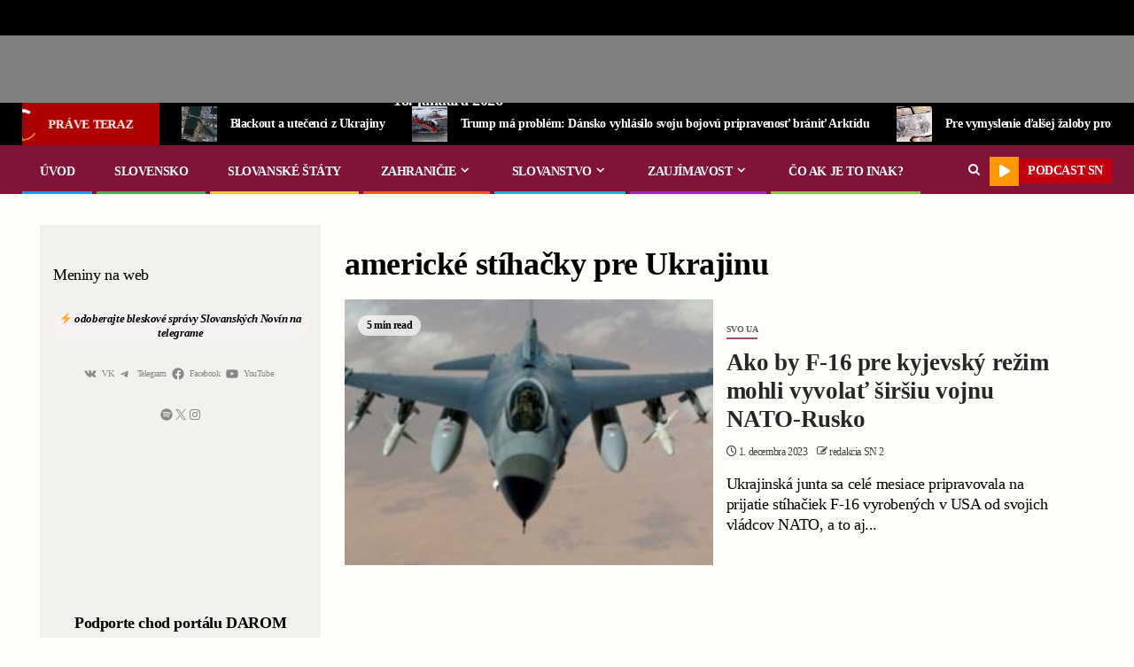

--- FILE ---
content_type: text/html; charset=UTF-8
request_url: https://slovanskenoviny.sk/tag/americke-stihacky-pre-ukrajinu/
body_size: 46056
content:
    <!doctype html>
<html lang="sk-SK" prefix="og: https://ogp.me/ns#">
    <head><meta charset="UTF-8"><script>if(navigator.userAgent.match(/MSIE|Internet Explorer/i)||navigator.userAgent.match(/Trident\/7\..*?rv:11/i)){var href=document.location.href;if(!href.match(/[?&]nowprocket/)){if(href.indexOf("?")==-1){if(href.indexOf("#")==-1){document.location.href=href+"?nowprocket=1"}else{document.location.href=href.replace("#","?nowprocket=1#")}}else{if(href.indexOf("#")==-1){document.location.href=href+"&nowprocket=1"}else{document.location.href=href.replace("#","&nowprocket=1#")}}}}</script><script>(()=>{class RocketLazyLoadScripts{constructor(){this.v="2.0.2",this.userEvents=["keydown","keyup","mousedown","mouseup","mousemove","mouseover","mouseenter","mouseout","mouseleave","touchmove","touchstart","touchend","touchcancel","wheel","click","dblclick","input","visibilitychange"],this.attributeEvents=["onblur","onclick","oncontextmenu","ondblclick","onfocus","onmousedown","onmouseenter","onmouseleave","onmousemove","onmouseout","onmouseover","onmouseup","onmousewheel","onscroll","onsubmit"]}async t(){this.i(),this.o(),/iP(ad|hone)/.test(navigator.userAgent)&&this.h(),this.u(),this.l(this),this.m(),this.k(this),this.p(this),this._(),await Promise.all([this.R(),this.L()]),this.lastBreath=Date.now(),this.S(this),this.P(),this.D(),this.O(),this.M(),await this.C(this.delayedScripts.normal),await this.C(this.delayedScripts.defer),await this.C(this.delayedScripts.async),this.T("domReady"),await this.F(),await this.j(),await this.I(),this.T("windowLoad"),await this.A(),window.dispatchEvent(new Event("rocket-allScriptsLoaded")),this.everythingLoaded=!0,this.lastTouchEnd&&await new Promise((t=>setTimeout(t,500-Date.now()+this.lastTouchEnd))),this.H(),this.T("all"),this.U(),this.W()}i(){this.CSPIssue=sessionStorage.getItem("rocketCSPIssue"),document.addEventListener("securitypolicyviolation",(t=>{this.CSPIssue||"script-src-elem"!==t.violatedDirective||"data"!==t.blockedURI||(this.CSPIssue=!0,sessionStorage.setItem("rocketCSPIssue",!0))}),{isRocket:!0})}o(){window.addEventListener("pageshow",(t=>{this.persisted=t.persisted,this.realWindowLoadedFired=!0}),{isRocket:!0}),window.addEventListener("pagehide",(()=>{this.onFirstUserAction=null}),{isRocket:!0})}h(){let t;function e(e){t=e}window.addEventListener("touchstart",e,{isRocket:!0}),window.addEventListener("touchend",(function i(o){Math.abs(o.changedTouches[0].pageX-t.changedTouches[0].pageX)<10&&Math.abs(o.changedTouches[0].pageY-t.changedTouches[0].pageY)<10&&o.timeStamp-t.timeStamp<200&&(o.target.dispatchEvent(new PointerEvent("click",{target:o.target,bubbles:!0,cancelable:!0})),event.preventDefault(),window.removeEventListener("touchstart",e,{isRocket:!0}),window.removeEventListener("touchend",i,{isRocket:!0}))}),{isRocket:!0})}q(t){this.userActionTriggered||("mousemove"!==t.type||this.firstMousemoveIgnored?"keyup"===t.type||"mouseover"===t.type||"mouseout"===t.type||(this.userActionTriggered=!0,this.onFirstUserAction&&this.onFirstUserAction()):this.firstMousemoveIgnored=!0),"click"===t.type&&t.preventDefault(),this.savedUserEvents.length>0&&(t.stopPropagation(),t.stopImmediatePropagation()),"touchstart"===this.lastEvent&&"touchend"===t.type&&(this.lastTouchEnd=Date.now()),"click"===t.type&&(this.lastTouchEnd=0),this.lastEvent=t.type,this.savedUserEvents.push(t)}u(){this.savedUserEvents=[],this.userEventHandler=this.q.bind(this),this.userEvents.forEach((t=>window.addEventListener(t,this.userEventHandler,{passive:!1,isRocket:!0})))}U(){this.userEvents.forEach((t=>window.removeEventListener(t,this.userEventHandler,{passive:!1,isRocket:!0}))),this.savedUserEvents.forEach((t=>{t.target.dispatchEvent(new window[t.constructor.name](t.type,t))}))}m(){this.eventsMutationObserver=new MutationObserver((t=>{const e="return false";for(const i of t){if("attributes"===i.type){const t=i.target.getAttribute(i.attributeName);t&&t!==e&&(i.target.setAttribute("data-rocket-"+i.attributeName,t),i.target.setAttribute(i.attributeName,e))}"childList"===i.type&&i.addedNodes.forEach((t=>{if(t.nodeType===Node.ELEMENT_NODE)for(const i of t.attributes)this.attributeEvents.includes(i.name)&&i.value&&""!==i.value&&(t.setAttribute("data-rocket-"+i.name,i.value),t.setAttribute(i.name,e))}))}})),this.eventsMutationObserver.observe(document,{subtree:!0,childList:!0,attributeFilter:this.attributeEvents})}H(){this.eventsMutationObserver.disconnect(),this.attributeEvents.forEach((t=>{document.querySelectorAll("[data-rocket-"+t+"]").forEach((e=>{e.setAttribute(t,e.getAttribute("data-rocket-"+t)),e.removeAttribute("data-rocket-"+t)}))}))}k(t){Object.defineProperty(HTMLElement.prototype,"onclick",{get(){return this.rocketonclick},set(e){this.rocketonclick=e,this.setAttribute(t.everythingLoaded?"onclick":"data-rocket-onclick","this.rocketonclick(event)")}})}S(t){function e(e,i){let o=e[i];e[i]=null,Object.defineProperty(e,i,{get:()=>o,set(s){t.everythingLoaded?o=s:e["rocket"+i]=o=s}})}e(document,"onreadystatechange"),e(window,"onload"),e(window,"onpageshow");try{Object.defineProperty(document,"readyState",{get:()=>t.rocketReadyState,set(e){t.rocketReadyState=e},configurable:!0}),document.readyState="loading"}catch(t){console.log("WPRocket DJE readyState conflict, bypassing")}}l(t){this.originalAddEventListener=EventTarget.prototype.addEventListener,this.originalRemoveEventListener=EventTarget.prototype.removeEventListener,this.savedEventListeners=[],EventTarget.prototype.addEventListener=function(e,i,o){o&&o.isRocket||!t.B(e,this)&&!t.userEvents.includes(e)||t.B(e,this)&&!t.userActionTriggered||e.startsWith("rocket-")?t.originalAddEventListener.call(this,e,i,o):t.savedEventListeners.push({target:this,remove:!1,type:e,func:i,options:o})},EventTarget.prototype.removeEventListener=function(e,i,o){o&&o.isRocket||!t.B(e,this)&&!t.userEvents.includes(e)||t.B(e,this)&&!t.userActionTriggered||e.startsWith("rocket-")?t.originalRemoveEventListener.call(this,e,i,o):t.savedEventListeners.push({target:this,remove:!0,type:e,func:i,options:o})}}T(t){"all"===t&&(EventTarget.prototype.addEventListener=this.originalAddEventListener,EventTarget.prototype.removeEventListener=this.originalRemoveEventListener),this.savedEventListeners=this.savedEventListeners.filter((e=>{let i=e.type,o=e.target||window;return"domReady"===t&&"DOMContentLoaded"!==i&&"readystatechange"!==i||("windowLoad"===t&&"load"!==i&&"readystatechange"!==i&&"pageshow"!==i||(this.B(i,o)&&(i="rocket-"+i),e.remove?o.removeEventListener(i,e.func,e.options):o.addEventListener(i,e.func,e.options),!1))}))}p(t){let e;function i(e){return t.everythingLoaded?e:e.split(" ").map((t=>"load"===t||t.startsWith("load.")?"rocket-jquery-load":t)).join(" ")}function o(o){function s(e){const s=o.fn[e];o.fn[e]=o.fn.init.prototype[e]=function(){return this[0]===window&&t.userActionTriggered&&("string"==typeof arguments[0]||arguments[0]instanceof String?arguments[0]=i(arguments[0]):"object"==typeof arguments[0]&&Object.keys(arguments[0]).forEach((t=>{const e=arguments[0][t];delete arguments[0][t],arguments[0][i(t)]=e}))),s.apply(this,arguments),this}}if(o&&o.fn&&!t.allJQueries.includes(o)){const e={DOMContentLoaded:[],"rocket-DOMContentLoaded":[]};for(const t in e)document.addEventListener(t,(()=>{e[t].forEach((t=>t()))}),{isRocket:!0});o.fn.ready=o.fn.init.prototype.ready=function(i){function s(){parseInt(o.fn.jquery)>2?setTimeout((()=>i.bind(document)(o))):i.bind(document)(o)}return t.realDomReadyFired?!t.userActionTriggered||t.fauxDomReadyFired?s():e["rocket-DOMContentLoaded"].push(s):e.DOMContentLoaded.push(s),o([])},s("on"),s("one"),s("off"),t.allJQueries.push(o)}e=o}t.allJQueries=[],o(window.jQuery),Object.defineProperty(window,"jQuery",{get:()=>e,set(t){o(t)}})}P(){const t=new Map;document.write=document.writeln=function(e){const i=document.currentScript,o=document.createRange(),s=i.parentElement;let n=t.get(i);void 0===n&&(n=i.nextSibling,t.set(i,n));const a=document.createDocumentFragment();o.setStart(a,0),a.appendChild(o.createContextualFragment(e)),s.insertBefore(a,n)}}async R(){return new Promise((t=>{this.userActionTriggered?t():this.onFirstUserAction=t}))}async L(){return new Promise((t=>{document.addEventListener("DOMContentLoaded",(()=>{this.realDomReadyFired=!0,t()}),{isRocket:!0})}))}async I(){return this.realWindowLoadedFired?Promise.resolve():new Promise((t=>{window.addEventListener("load",t,{isRocket:!0})}))}M(){this.pendingScripts=[];this.scriptsMutationObserver=new MutationObserver((t=>{for(const e of t)e.addedNodes.forEach((t=>{"SCRIPT"!==t.tagName||t.noModule||t.isWPRocket||this.pendingScripts.push({script:t,promise:new Promise((e=>{const i=()=>{const i=this.pendingScripts.findIndex((e=>e.script===t));i>=0&&this.pendingScripts.splice(i,1),e()};t.addEventListener("load",i,{isRocket:!0}),t.addEventListener("error",i,{isRocket:!0}),setTimeout(i,1e3)}))})}))})),this.scriptsMutationObserver.observe(document,{childList:!0,subtree:!0})}async j(){await this.J(),this.pendingScripts.length?(await this.pendingScripts[0].promise,await this.j()):this.scriptsMutationObserver.disconnect()}D(){this.delayedScripts={normal:[],async:[],defer:[]},document.querySelectorAll("script[type$=rocketlazyloadscript]").forEach((t=>{t.hasAttribute("data-rocket-src")?t.hasAttribute("async")&&!1!==t.async?this.delayedScripts.async.push(t):t.hasAttribute("defer")&&!1!==t.defer||"module"===t.getAttribute("data-rocket-type")?this.delayedScripts.defer.push(t):this.delayedScripts.normal.push(t):this.delayedScripts.normal.push(t)}))}async _(){await this.L();let t=[];document.querySelectorAll("script[type$=rocketlazyloadscript][data-rocket-src]").forEach((e=>{let i=e.getAttribute("data-rocket-src");if(i&&!i.startsWith("data:")){i.startsWith("//")&&(i=location.protocol+i);try{const o=new URL(i).origin;o!==location.origin&&t.push({src:o,crossOrigin:e.crossOrigin||"module"===e.getAttribute("data-rocket-type")})}catch(t){}}})),t=[...new Map(t.map((t=>[JSON.stringify(t),t]))).values()],this.N(t,"preconnect")}async $(t){if(await this.G(),!0!==t.noModule||!("noModule"in HTMLScriptElement.prototype))return new Promise((e=>{let i;function o(){(i||t).setAttribute("data-rocket-status","executed"),e()}try{if(navigator.userAgent.includes("Firefox/")||""===navigator.vendor||this.CSPIssue)i=document.createElement("script"),[...t.attributes].forEach((t=>{let e=t.nodeName;"type"!==e&&("data-rocket-type"===e&&(e="type"),"data-rocket-src"===e&&(e="src"),i.setAttribute(e,t.nodeValue))})),t.text&&(i.text=t.text),t.nonce&&(i.nonce=t.nonce),i.hasAttribute("src")?(i.addEventListener("load",o,{isRocket:!0}),i.addEventListener("error",(()=>{i.setAttribute("data-rocket-status","failed-network"),e()}),{isRocket:!0}),setTimeout((()=>{i.isConnected||e()}),1)):(i.text=t.text,o()),i.isWPRocket=!0,t.parentNode.replaceChild(i,t);else{const i=t.getAttribute("data-rocket-type"),s=t.getAttribute("data-rocket-src");i?(t.type=i,t.removeAttribute("data-rocket-type")):t.removeAttribute("type"),t.addEventListener("load",o,{isRocket:!0}),t.addEventListener("error",(i=>{this.CSPIssue&&i.target.src.startsWith("data:")?(console.log("WPRocket: CSP fallback activated"),t.removeAttribute("src"),this.$(t).then(e)):(t.setAttribute("data-rocket-status","failed-network"),e())}),{isRocket:!0}),s?(t.fetchPriority="high",t.removeAttribute("data-rocket-src"),t.src=s):t.src="data:text/javascript;base64,"+window.btoa(unescape(encodeURIComponent(t.text)))}}catch(i){t.setAttribute("data-rocket-status","failed-transform"),e()}}));t.setAttribute("data-rocket-status","skipped")}async C(t){const e=t.shift();return e?(e.isConnected&&await this.$(e),this.C(t)):Promise.resolve()}O(){this.N([...this.delayedScripts.normal,...this.delayedScripts.defer,...this.delayedScripts.async],"preload")}N(t,e){this.trash=this.trash||[];let i=!0;var o=document.createDocumentFragment();t.forEach((t=>{const s=t.getAttribute&&t.getAttribute("data-rocket-src")||t.src;if(s&&!s.startsWith("data:")){const n=document.createElement("link");n.href=s,n.rel=e,"preconnect"!==e&&(n.as="script",n.fetchPriority=i?"high":"low"),t.getAttribute&&"module"===t.getAttribute("data-rocket-type")&&(n.crossOrigin=!0),t.crossOrigin&&(n.crossOrigin=t.crossOrigin),t.integrity&&(n.integrity=t.integrity),t.nonce&&(n.nonce=t.nonce),o.appendChild(n),this.trash.push(n),i=!1}})),document.head.appendChild(o)}W(){this.trash.forEach((t=>t.remove()))}async F(){try{document.readyState="interactive"}catch(t){}this.fauxDomReadyFired=!0;try{await this.G(),document.dispatchEvent(new Event("rocket-readystatechange")),await this.G(),document.rocketonreadystatechange&&document.rocketonreadystatechange(),await this.G(),document.dispatchEvent(new Event("rocket-DOMContentLoaded")),await this.G(),window.dispatchEvent(new Event("rocket-DOMContentLoaded"))}catch(t){console.error(t)}}async A(){try{document.readyState="complete"}catch(t){}try{await this.G(),document.dispatchEvent(new Event("rocket-readystatechange")),await this.G(),document.rocketonreadystatechange&&document.rocketonreadystatechange(),await this.G(),window.dispatchEvent(new Event("rocket-load")),await this.G(),window.rocketonload&&window.rocketonload(),await this.G(),this.allJQueries.forEach((t=>t(window).trigger("rocket-jquery-load"))),await this.G();const t=new Event("rocket-pageshow");t.persisted=this.persisted,window.dispatchEvent(t),await this.G(),window.rocketonpageshow&&window.rocketonpageshow({persisted:this.persisted})}catch(t){console.error(t)}}async G(){Date.now()-this.lastBreath>45&&(await this.J(),this.lastBreath=Date.now())}async J(){return document.hidden?new Promise((t=>setTimeout(t))):new Promise((t=>requestAnimationFrame(t)))}B(t,e){return e===document&&"readystatechange"===t||(e===document&&"DOMContentLoaded"===t||(e===window&&"DOMContentLoaded"===t||(e===window&&"load"===t||e===window&&"pageshow"===t)))}static run(){(new RocketLazyLoadScripts).t()}}RocketLazyLoadScripts.run()})();</script>
        
        <meta name="viewport" content="width=device-width, initial-scale=1">
        <link rel="profile" href="https://gmpg.org/xfn/11">

        	<style>img:is([sizes="auto" i], [sizes^="auto," i]) { contain-intrinsic-size: 3000px 1500px }</style>
	
<!-- Search Engine Optimization by Rank Math PRO - https://rankmath.com/ -->
<title>Archívy americké stíhačky pre Ukrajinu | Slovenské Noviny</title>
<meta name="robots" content="index, follow, max-snippet:-1, max-video-preview:-1, max-image-preview:large"/>
<link rel="canonical" href="https://slovanskenoviny.sk/tag/americke-stihacky-pre-ukrajinu/" />
<meta property="og:locale" content="sk_SK" />
<meta property="og:type" content="article" />
<meta property="og:title" content="Archívy americké stíhačky pre Ukrajinu | Slovenské Noviny" />
<meta property="og:url" content="https://slovanskenoviny.sk/tag/americke-stihacky-pre-ukrajinu/" />
<meta property="og:site_name" content="Slovanské Noviny" />
<meta property="article:publisher" content="https://www.facebook.com/slovanskenoviny/" />
<meta name="twitter:card" content="summary_large_image" />
<meta name="twitter:title" content="Archívy americké stíhačky pre Ukrajinu | Slovenské Noviny" />
<meta name="twitter:site" content="@SlovanskeN" />
<meta name="twitter:label1" content="Články" />
<meta name="twitter:data1" content="1" />
<script type="application/ld+json" class="rank-math-schema-pro">{"@context":"https://schema.org","@graph":[{"@type":"Organization","@id":"https://slovanskenoviny.sk/#organization","name":"Slovansk\u00e9 Noviny","url":"https://slovanskenoviny.sk","sameAs":["https://www.facebook.com/slovanskenoviny/","https://twitter.com/SlovanskeN","https://www.youtube.com/channel/UCGm7RQGe_-zMKwf8_qVGUYA"],"logo":{"@type":"ImageObject","@id":"https://slovanskenoviny.sk/#logo","url":"https://slovanskenoviny.sk/wp-content/uploads/2022/12/Image-34.png","contentUrl":"https://slovanskenoviny.sk/wp-content/uploads/2022/12/Image-34.png","caption":"Slovansk\u00e9 Noviny","inLanguage":"sk-SK","width":"1253","height":"207"}},{"@type":"WebSite","@id":"https://slovanskenoviny.sk/#website","url":"https://slovanskenoviny.sk","name":"Slovansk\u00e9 Noviny","publisher":{"@id":"https://slovanskenoviny.sk/#organization"},"inLanguage":"sk-SK"},{"@type":"CollectionPage","@id":"https://slovanskenoviny.sk/tag/americke-stihacky-pre-ukrajinu/#webpage","url":"https://slovanskenoviny.sk/tag/americke-stihacky-pre-ukrajinu/","name":"Arch\u00edvy americk\u00e9 st\u00edha\u010dky pre Ukrajinu | Slovensk\u00e9 Noviny","isPartOf":{"@id":"https://slovanskenoviny.sk/#website"},"inLanguage":"sk-SK"}]}</script>
<!-- /Rank Math WordPress SEO plugin -->

<link rel='dns-prefetch' href='//js.stripe.com' />
<link rel='dns-prefetch' href='//www.googletagmanager.com' />
<link rel='dns-prefetch' href='//fonts.googleapis.com' />

<link rel="alternate" type="application/rss+xml" title="RSS kanál: Slovenské Noviny &raquo;" href="https://slovanskenoviny.sk/feed/" />
<link rel="alternate" type="application/rss+xml" title="RSS kanál komentárov webu Slovenské Noviny &raquo;" href="https://slovanskenoviny.sk/comments/feed/" />
<link rel="alternate" type="application/rss+xml" title="KRSS kanál tagu Slovenské Noviny &raquo; americké stíhačky pre Ukrajinu" href="https://slovanskenoviny.sk/tag/americke-stihacky-pre-ukrajinu/feed/" />
<script type="rocketlazyloadscript" data-rocket-type="text/javascript">
/* <![CDATA[ */
window._wpemojiSettings = {"baseUrl":"https:\/\/s.w.org\/images\/core\/emoji\/15.0.3\/72x72\/","ext":".png","svgUrl":"https:\/\/s.w.org\/images\/core\/emoji\/15.0.3\/svg\/","svgExt":".svg","source":{"concatemoji":"https:\/\/slovanskenoviny.sk\/wp-includes\/js\/wp-emoji-release.min.js?ver=6.7.4"}};
/*! This file is auto-generated */
!function(i,n){var o,s,e;function c(e){try{var t={supportTests:e,timestamp:(new Date).valueOf()};sessionStorage.setItem(o,JSON.stringify(t))}catch(e){}}function p(e,t,n){e.clearRect(0,0,e.canvas.width,e.canvas.height),e.fillText(t,0,0);var t=new Uint32Array(e.getImageData(0,0,e.canvas.width,e.canvas.height).data),r=(e.clearRect(0,0,e.canvas.width,e.canvas.height),e.fillText(n,0,0),new Uint32Array(e.getImageData(0,0,e.canvas.width,e.canvas.height).data));return t.every(function(e,t){return e===r[t]})}function u(e,t,n){switch(t){case"flag":return n(e,"\ud83c\udff3\ufe0f\u200d\u26a7\ufe0f","\ud83c\udff3\ufe0f\u200b\u26a7\ufe0f")?!1:!n(e,"\ud83c\uddfa\ud83c\uddf3","\ud83c\uddfa\u200b\ud83c\uddf3")&&!n(e,"\ud83c\udff4\udb40\udc67\udb40\udc62\udb40\udc65\udb40\udc6e\udb40\udc67\udb40\udc7f","\ud83c\udff4\u200b\udb40\udc67\u200b\udb40\udc62\u200b\udb40\udc65\u200b\udb40\udc6e\u200b\udb40\udc67\u200b\udb40\udc7f");case"emoji":return!n(e,"\ud83d\udc26\u200d\u2b1b","\ud83d\udc26\u200b\u2b1b")}return!1}function f(e,t,n){var r="undefined"!=typeof WorkerGlobalScope&&self instanceof WorkerGlobalScope?new OffscreenCanvas(300,150):i.createElement("canvas"),a=r.getContext("2d",{willReadFrequently:!0}),o=(a.textBaseline="top",a.font="600 32px Arial",{});return e.forEach(function(e){o[e]=t(a,e,n)}),o}function t(e){var t=i.createElement("script");t.src=e,t.defer=!0,i.head.appendChild(t)}"undefined"!=typeof Promise&&(o="wpEmojiSettingsSupports",s=["flag","emoji"],n.supports={everything:!0,everythingExceptFlag:!0},e=new Promise(function(e){i.addEventListener("DOMContentLoaded",e,{once:!0})}),new Promise(function(t){var n=function(){try{var e=JSON.parse(sessionStorage.getItem(o));if("object"==typeof e&&"number"==typeof e.timestamp&&(new Date).valueOf()<e.timestamp+604800&&"object"==typeof e.supportTests)return e.supportTests}catch(e){}return null}();if(!n){if("undefined"!=typeof Worker&&"undefined"!=typeof OffscreenCanvas&&"undefined"!=typeof URL&&URL.createObjectURL&&"undefined"!=typeof Blob)try{var e="postMessage("+f.toString()+"("+[JSON.stringify(s),u.toString(),p.toString()].join(",")+"));",r=new Blob([e],{type:"text/javascript"}),a=new Worker(URL.createObjectURL(r),{name:"wpTestEmojiSupports"});return void(a.onmessage=function(e){c(n=e.data),a.terminate(),t(n)})}catch(e){}c(n=f(s,u,p))}t(n)}).then(function(e){for(var t in e)n.supports[t]=e[t],n.supports.everything=n.supports.everything&&n.supports[t],"flag"!==t&&(n.supports.everythingExceptFlag=n.supports.everythingExceptFlag&&n.supports[t]);n.supports.everythingExceptFlag=n.supports.everythingExceptFlag&&!n.supports.flag,n.DOMReady=!1,n.readyCallback=function(){n.DOMReady=!0}}).then(function(){return e}).then(function(){var e;n.supports.everything||(n.readyCallback(),(e=n.source||{}).concatemoji?t(e.concatemoji):e.wpemoji&&e.twemoji&&(t(e.twemoji),t(e.wpemoji)))}))}((window,document),window._wpemojiSettings);
/* ]]> */
</script>
<style id='wp-emoji-styles-inline-css' type='text/css'>

	img.wp-smiley, img.emoji {
		display: inline !important;
		border: none !important;
		box-shadow: none !important;
		height: 1em !important;
		width: 1em !important;
		margin: 0 0.07em !important;
		vertical-align: -0.1em !important;
		background: none !important;
		padding: 0 !important;
	}
</style>
<link rel='stylesheet' id='wp-block-library-css' href='https://slovanskenoviny.sk/wp-includes/css/dist/block-library/style.min.css?ver=6.7.4' type='text/css' media='all' />
<style id='wp-block-library-theme-inline-css' type='text/css'>
.wp-block-audio :where(figcaption){color:#555;font-size:13px;text-align:center}.is-dark-theme .wp-block-audio :where(figcaption){color:#ffffffa6}.wp-block-audio{margin:0 0 1em}.wp-block-code{border:1px solid #ccc;border-radius:4px;font-family:Menlo,Consolas,monaco,monospace;padding:.8em 1em}.wp-block-embed :where(figcaption){color:#555;font-size:13px;text-align:center}.is-dark-theme .wp-block-embed :where(figcaption){color:#ffffffa6}.wp-block-embed{margin:0 0 1em}.blocks-gallery-caption{color:#555;font-size:13px;text-align:center}.is-dark-theme .blocks-gallery-caption{color:#ffffffa6}:root :where(.wp-block-image figcaption){color:#555;font-size:13px;text-align:center}.is-dark-theme :root :where(.wp-block-image figcaption){color:#ffffffa6}.wp-block-image{margin:0 0 1em}.wp-block-pullquote{border-bottom:4px solid;border-top:4px solid;color:currentColor;margin-bottom:1.75em}.wp-block-pullquote cite,.wp-block-pullquote footer,.wp-block-pullquote__citation{color:currentColor;font-size:.8125em;font-style:normal;text-transform:uppercase}.wp-block-quote{border-left:.25em solid;margin:0 0 1.75em;padding-left:1em}.wp-block-quote cite,.wp-block-quote footer{color:currentColor;font-size:.8125em;font-style:normal;position:relative}.wp-block-quote:where(.has-text-align-right){border-left:none;border-right:.25em solid;padding-left:0;padding-right:1em}.wp-block-quote:where(.has-text-align-center){border:none;padding-left:0}.wp-block-quote.is-large,.wp-block-quote.is-style-large,.wp-block-quote:where(.is-style-plain){border:none}.wp-block-search .wp-block-search__label{font-weight:700}.wp-block-search__button{border:1px solid #ccc;padding:.375em .625em}:where(.wp-block-group.has-background){padding:1.25em 2.375em}.wp-block-separator.has-css-opacity{opacity:.4}.wp-block-separator{border:none;border-bottom:2px solid;margin-left:auto;margin-right:auto}.wp-block-separator.has-alpha-channel-opacity{opacity:1}.wp-block-separator:not(.is-style-wide):not(.is-style-dots){width:100px}.wp-block-separator.has-background:not(.is-style-dots){border-bottom:none;height:1px}.wp-block-separator.has-background:not(.is-style-wide):not(.is-style-dots){height:2px}.wp-block-table{margin:0 0 1em}.wp-block-table td,.wp-block-table th{word-break:normal}.wp-block-table :where(figcaption){color:#555;font-size:13px;text-align:center}.is-dark-theme .wp-block-table :where(figcaption){color:#ffffffa6}.wp-block-video :where(figcaption){color:#555;font-size:13px;text-align:center}.is-dark-theme .wp-block-video :where(figcaption){color:#ffffffa6}.wp-block-video{margin:0 0 1em}:root :where(.wp-block-template-part.has-background){margin-bottom:0;margin-top:0;padding:1.25em 2.375em}
</style>
<style id='pdfemb-pdf-embedder-viewer-style-inline-css' type='text/css'>
.wp-block-pdfemb-pdf-embedder-viewer{max-width:none}

</style>
<style id='global-styles-inline-css' type='text/css'>
:root{--wp--preset--aspect-ratio--square: 1;--wp--preset--aspect-ratio--4-3: 4/3;--wp--preset--aspect-ratio--3-4: 3/4;--wp--preset--aspect-ratio--3-2: 3/2;--wp--preset--aspect-ratio--2-3: 2/3;--wp--preset--aspect-ratio--16-9: 16/9;--wp--preset--aspect-ratio--9-16: 9/16;--wp--preset--color--black: #000000;--wp--preset--color--cyan-bluish-gray: #abb8c3;--wp--preset--color--white: #ffffff;--wp--preset--color--pale-pink: #f78da7;--wp--preset--color--vivid-red: #cf2e2e;--wp--preset--color--luminous-vivid-orange: #ff6900;--wp--preset--color--luminous-vivid-amber: #fcb900;--wp--preset--color--light-green-cyan: #7bdcb5;--wp--preset--color--vivid-green-cyan: #00d084;--wp--preset--color--pale-cyan-blue: #8ed1fc;--wp--preset--color--vivid-cyan-blue: #0693e3;--wp--preset--color--vivid-purple: #9b51e0;--wp--preset--gradient--vivid-cyan-blue-to-vivid-purple: linear-gradient(135deg,rgba(6,147,227,1) 0%,rgb(155,81,224) 100%);--wp--preset--gradient--light-green-cyan-to-vivid-green-cyan: linear-gradient(135deg,rgb(122,220,180) 0%,rgb(0,208,130) 100%);--wp--preset--gradient--luminous-vivid-amber-to-luminous-vivid-orange: linear-gradient(135deg,rgba(252,185,0,1) 0%,rgba(255,105,0,1) 100%);--wp--preset--gradient--luminous-vivid-orange-to-vivid-red: linear-gradient(135deg,rgba(255,105,0,1) 0%,rgb(207,46,46) 100%);--wp--preset--gradient--very-light-gray-to-cyan-bluish-gray: linear-gradient(135deg,rgb(238,238,238) 0%,rgb(169,184,195) 100%);--wp--preset--gradient--cool-to-warm-spectrum: linear-gradient(135deg,rgb(74,234,220) 0%,rgb(151,120,209) 20%,rgb(207,42,186) 40%,rgb(238,44,130) 60%,rgb(251,105,98) 80%,rgb(254,248,76) 100%);--wp--preset--gradient--blush-light-purple: linear-gradient(135deg,rgb(255,206,236) 0%,rgb(152,150,240) 100%);--wp--preset--gradient--blush-bordeaux: linear-gradient(135deg,rgb(254,205,165) 0%,rgb(254,45,45) 50%,rgb(107,0,62) 100%);--wp--preset--gradient--luminous-dusk: linear-gradient(135deg,rgb(255,203,112) 0%,rgb(199,81,192) 50%,rgb(65,88,208) 100%);--wp--preset--gradient--pale-ocean: linear-gradient(135deg,rgb(255,245,203) 0%,rgb(182,227,212) 50%,rgb(51,167,181) 100%);--wp--preset--gradient--electric-grass: linear-gradient(135deg,rgb(202,248,128) 0%,rgb(113,206,126) 100%);--wp--preset--gradient--midnight: linear-gradient(135deg,rgb(2,3,129) 0%,rgb(40,116,252) 100%);--wp--preset--font-size--small: 13px;--wp--preset--font-size--medium: 20px;--wp--preset--font-size--large: 36px;--wp--preset--font-size--x-large: 42px;--wp--preset--spacing--20: 0.44rem;--wp--preset--spacing--30: 0.67rem;--wp--preset--spacing--40: 1rem;--wp--preset--spacing--50: 1.5rem;--wp--preset--spacing--60: 2.25rem;--wp--preset--spacing--70: 3.38rem;--wp--preset--spacing--80: 5.06rem;--wp--preset--shadow--natural: 6px 6px 9px rgba(0, 0, 0, 0.2);--wp--preset--shadow--deep: 12px 12px 50px rgba(0, 0, 0, 0.4);--wp--preset--shadow--sharp: 6px 6px 0px rgba(0, 0, 0, 0.2);--wp--preset--shadow--outlined: 6px 6px 0px -3px rgba(255, 255, 255, 1), 6px 6px rgba(0, 0, 0, 1);--wp--preset--shadow--crisp: 6px 6px 0px rgba(0, 0, 0, 1);}:root { --wp--style--global--content-size: 740px;--wp--style--global--wide-size: 1500px; }:where(body) { margin: 0; }.wp-site-blocks > .alignleft { float: left; margin-right: 2em; }.wp-site-blocks > .alignright { float: right; margin-left: 2em; }.wp-site-blocks > .aligncenter { justify-content: center; margin-left: auto; margin-right: auto; }:where(.wp-site-blocks) > * { margin-block-start: 24px; margin-block-end: 0; }:where(.wp-site-blocks) > :first-child { margin-block-start: 0; }:where(.wp-site-blocks) > :last-child { margin-block-end: 0; }:root { --wp--style--block-gap: 24px; }:root :where(.is-layout-flow) > :first-child{margin-block-start: 0;}:root :where(.is-layout-flow) > :last-child{margin-block-end: 0;}:root :where(.is-layout-flow) > *{margin-block-start: 24px;margin-block-end: 0;}:root :where(.is-layout-constrained) > :first-child{margin-block-start: 0;}:root :where(.is-layout-constrained) > :last-child{margin-block-end: 0;}:root :where(.is-layout-constrained) > *{margin-block-start: 24px;margin-block-end: 0;}:root :where(.is-layout-flex){gap: 24px;}:root :where(.is-layout-grid){gap: 24px;}.is-layout-flow > .alignleft{float: left;margin-inline-start: 0;margin-inline-end: 2em;}.is-layout-flow > .alignright{float: right;margin-inline-start: 2em;margin-inline-end: 0;}.is-layout-flow > .aligncenter{margin-left: auto !important;margin-right: auto !important;}.is-layout-constrained > .alignleft{float: left;margin-inline-start: 0;margin-inline-end: 2em;}.is-layout-constrained > .alignright{float: right;margin-inline-start: 2em;margin-inline-end: 0;}.is-layout-constrained > .aligncenter{margin-left: auto !important;margin-right: auto !important;}.is-layout-constrained > :where(:not(.alignleft):not(.alignright):not(.alignfull)){max-width: var(--wp--style--global--content-size);margin-left: auto !important;margin-right: auto !important;}.is-layout-constrained > .alignwide{max-width: var(--wp--style--global--wide-size);}body .is-layout-flex{display: flex;}.is-layout-flex{flex-wrap: wrap;align-items: center;}.is-layout-flex > :is(*, div){margin: 0;}body .is-layout-grid{display: grid;}.is-layout-grid > :is(*, div){margin: 0;}body{padding-top: 0px;padding-right: 0px;padding-bottom: 0px;padding-left: 0px;}a:where(:not(.wp-element-button)){text-decoration: none;}:root :where(.wp-element-button, .wp-block-button__link){background-color: #32373c;border-width: 0;color: #fff;font-family: inherit;font-size: inherit;line-height: inherit;padding: calc(0.667em + 2px) calc(1.333em + 2px);text-decoration: none;}.has-black-color{color: var(--wp--preset--color--black) !important;}.has-cyan-bluish-gray-color{color: var(--wp--preset--color--cyan-bluish-gray) !important;}.has-white-color{color: var(--wp--preset--color--white) !important;}.has-pale-pink-color{color: var(--wp--preset--color--pale-pink) !important;}.has-vivid-red-color{color: var(--wp--preset--color--vivid-red) !important;}.has-luminous-vivid-orange-color{color: var(--wp--preset--color--luminous-vivid-orange) !important;}.has-luminous-vivid-amber-color{color: var(--wp--preset--color--luminous-vivid-amber) !important;}.has-light-green-cyan-color{color: var(--wp--preset--color--light-green-cyan) !important;}.has-vivid-green-cyan-color{color: var(--wp--preset--color--vivid-green-cyan) !important;}.has-pale-cyan-blue-color{color: var(--wp--preset--color--pale-cyan-blue) !important;}.has-vivid-cyan-blue-color{color: var(--wp--preset--color--vivid-cyan-blue) !important;}.has-vivid-purple-color{color: var(--wp--preset--color--vivid-purple) !important;}.has-black-background-color{background-color: var(--wp--preset--color--black) !important;}.has-cyan-bluish-gray-background-color{background-color: var(--wp--preset--color--cyan-bluish-gray) !important;}.has-white-background-color{background-color: var(--wp--preset--color--white) !important;}.has-pale-pink-background-color{background-color: var(--wp--preset--color--pale-pink) !important;}.has-vivid-red-background-color{background-color: var(--wp--preset--color--vivid-red) !important;}.has-luminous-vivid-orange-background-color{background-color: var(--wp--preset--color--luminous-vivid-orange) !important;}.has-luminous-vivid-amber-background-color{background-color: var(--wp--preset--color--luminous-vivid-amber) !important;}.has-light-green-cyan-background-color{background-color: var(--wp--preset--color--light-green-cyan) !important;}.has-vivid-green-cyan-background-color{background-color: var(--wp--preset--color--vivid-green-cyan) !important;}.has-pale-cyan-blue-background-color{background-color: var(--wp--preset--color--pale-cyan-blue) !important;}.has-vivid-cyan-blue-background-color{background-color: var(--wp--preset--color--vivid-cyan-blue) !important;}.has-vivid-purple-background-color{background-color: var(--wp--preset--color--vivid-purple) !important;}.has-black-border-color{border-color: var(--wp--preset--color--black) !important;}.has-cyan-bluish-gray-border-color{border-color: var(--wp--preset--color--cyan-bluish-gray) !important;}.has-white-border-color{border-color: var(--wp--preset--color--white) !important;}.has-pale-pink-border-color{border-color: var(--wp--preset--color--pale-pink) !important;}.has-vivid-red-border-color{border-color: var(--wp--preset--color--vivid-red) !important;}.has-luminous-vivid-orange-border-color{border-color: var(--wp--preset--color--luminous-vivid-orange) !important;}.has-luminous-vivid-amber-border-color{border-color: var(--wp--preset--color--luminous-vivid-amber) !important;}.has-light-green-cyan-border-color{border-color: var(--wp--preset--color--light-green-cyan) !important;}.has-vivid-green-cyan-border-color{border-color: var(--wp--preset--color--vivid-green-cyan) !important;}.has-pale-cyan-blue-border-color{border-color: var(--wp--preset--color--pale-cyan-blue) !important;}.has-vivid-cyan-blue-border-color{border-color: var(--wp--preset--color--vivid-cyan-blue) !important;}.has-vivid-purple-border-color{border-color: var(--wp--preset--color--vivid-purple) !important;}.has-vivid-cyan-blue-to-vivid-purple-gradient-background{background: var(--wp--preset--gradient--vivid-cyan-blue-to-vivid-purple) !important;}.has-light-green-cyan-to-vivid-green-cyan-gradient-background{background: var(--wp--preset--gradient--light-green-cyan-to-vivid-green-cyan) !important;}.has-luminous-vivid-amber-to-luminous-vivid-orange-gradient-background{background: var(--wp--preset--gradient--luminous-vivid-amber-to-luminous-vivid-orange) !important;}.has-luminous-vivid-orange-to-vivid-red-gradient-background{background: var(--wp--preset--gradient--luminous-vivid-orange-to-vivid-red) !important;}.has-very-light-gray-to-cyan-bluish-gray-gradient-background{background: var(--wp--preset--gradient--very-light-gray-to-cyan-bluish-gray) !important;}.has-cool-to-warm-spectrum-gradient-background{background: var(--wp--preset--gradient--cool-to-warm-spectrum) !important;}.has-blush-light-purple-gradient-background{background: var(--wp--preset--gradient--blush-light-purple) !important;}.has-blush-bordeaux-gradient-background{background: var(--wp--preset--gradient--blush-bordeaux) !important;}.has-luminous-dusk-gradient-background{background: var(--wp--preset--gradient--luminous-dusk) !important;}.has-pale-ocean-gradient-background{background: var(--wp--preset--gradient--pale-ocean) !important;}.has-electric-grass-gradient-background{background: var(--wp--preset--gradient--electric-grass) !important;}.has-midnight-gradient-background{background: var(--wp--preset--gradient--midnight) !important;}.has-small-font-size{font-size: var(--wp--preset--font-size--small) !important;}.has-medium-font-size{font-size: var(--wp--preset--font-size--medium) !important;}.has-large-font-size{font-size: var(--wp--preset--font-size--large) !important;}.has-x-large-font-size{font-size: var(--wp--preset--font-size--x-large) !important;}
:root :where(.wp-block-pullquote){font-size: 1.5em;line-height: 1.6;}
</style>
<link data-minify="1" rel='stylesheet' id='wpedon-css' href='https://slovanskenoviny.sk/wp-content/cache/min/1/wp-content/plugins/easy-paypal-donation/assets/css/wpedon.css?ver=1743429561' type='text/css' media='all' />
<link data-minify="1" rel='stylesheet' id='wtn-font-awesome-css' href='https://slovanskenoviny.sk/wp-content/cache/min/1/wp-content/plugins/wp-top-news/assets/css/fontawesome/css/all.min.css?ver=1743429561' type='text/css' media='' />
<link data-minify="1" rel='stylesheet' id='wtn-front-css' href='https://slovanskenoviny.sk/wp-content/cache/min/1/wp-content/plugins/wp-top-news/assets/css/wtn-front.css?ver=1743429561' type='text/css' media='all' />
<link rel='stylesheet' id='cmplz-general-css' href='https://slovanskenoviny.sk/wp-content/plugins/complianz-gdpr/assets/css/cookieblocker.min.css?ver=1743015760' type='text/css' media='all' />
<link data-minify="1" rel='stylesheet' id='aft-icons-css' href='https://slovanskenoviny.sk/wp-content/cache/min/1/wp-content/themes/newsever-pro/assets/icons/style.css?ver=1743429561' type='text/css' media='all' />
<link data-minify="1" rel='stylesheet' id='bootstrap-css' href='https://slovanskenoviny.sk/wp-content/cache/min/1/wp-content/themes/newsever-pro/assets/bootstrap/css/bootstrap.min.css?ver=1743429561' type='text/css' media='all' />
<link rel='stylesheet' id='slick-css-css' href='https://slovanskenoviny.sk/wp-content/themes/newsever-pro/assets/slick/css/slick.min.css?ver=6.7.4' type='text/css' media='all' />
<link data-minify="1" rel='stylesheet' id='sidr-css' href='https://slovanskenoviny.sk/wp-content/cache/min/1/wp-content/themes/newsever-pro/assets/sidr/css/jquery.sidr.dark.css?ver=1743429561' type='text/css' media='all' />
<link data-minify="1" rel='stylesheet' id='magnific-popup-css' href='https://slovanskenoviny.sk/wp-content/cache/min/1/wp-content/themes/newsever-pro/assets/magnific-popup/magnific-popup.css?ver=1743429561' type='text/css' media='all' />
<link data-service="google-fonts" data-category="marketing" rel='stylesheet' id='newsever-google-fonts-css' data-href='https://fonts.googleapis.com/css?family=Open%20Sans:400,400italic,600,700|Open%20Sans:400,400italic,600,700|Open%20Sans:400,400italic,600,700&#038;subset=latin,latin-ext' type='text/css' media='all' />
<link data-minify="1" rel='stylesheet' id='newsever-style-css' href='https://slovanskenoviny.sk/wp-content/cache/min/1/wp-content/themes/newsever-pro/style.css?ver=1743429562' type='text/css' media='all' />
<style id='newsever-style-inline-css' type='text/css'>


                body a,
        body a:visited{
        color: #000000        }
    
                body.aft-default-mode .entry-content .wp-block-group ul.wp-block-archives li a, 
        body.aft-default-mode .entry-content .wp-block-group ul.wp-block-categories li a, 
        body.aft-default-mode .entry-content .wp-block-group ul.wp-block-categories__list li a,
        body.aft-default-mode .entry-content .wp-block-group .wp-block-latest-posts.wp-block-latest-posts__list li a,
        body.aft-default-mode .entry-content .wp-block-latest-comments li.wp-block-latest-comments__comment a:not(has-text-color),
        body.aft-default-mode .wp-block-group ul.wp-block-archives li a, 
        body.aft-default-mode .wp-block-group ul.wp-block-categories li a, 
        body.aft-default-mode .wp-block-group ul.wp-block-categories__list li a,
        body.aft-default-mode .wp-block-group .wp-block-latest-posts.wp-block-latest-posts__list li a,
        body.aft-default-mode .wp-block-latest-comments li a,
        body.aft-default-mode .site-footer .aft-widget-background-dim .header-after1 span,
        body.aft-default-mode .site-footer .aft-widget-background-dim .widget-title span,
        body.aft-default-mode .site-footer .aft-widget-background-dim .color-pad .read-title h4 a,
        body.aft-default-mode .site-footer .aft-widget-background-dim .color-pad .entry-meta span a,
        body.aft-default-mode .site-footer .aft-widget-background-dim .color-pad .entry-meta span,
        body.aft-default-mode .site-footer .aft-widget-background-dim .color-pad,
        body.aft-default-mode blockquote:before,
        body.aft-default-mode .newsever-pagination .nav-links .page-numbers,
        body.aft-default-mode.single-post .entry-content-wrap.read-single .post-meta-detail .min-read,
        body.aft-default-mode .main-navigation ul.children li a,
        body.aft-default-mode .main-navigation ul .sub-menu li a,
        body.aft-default-mode .read-details .entry-meta span a,
        body.aft-default-mode .read-details .entry-meta span,
        body.aft-default-mode h4.af-author-display-name,
        body.aft-default-mode #wp-calendar caption,
        body.aft-default-mode.single-post .post-meta-share-wrapper .post-meta-detail .min-read,
        body.aft-default-mode ul.trail-items li a,
        body.aft-default-mode {
        color: #000000;
        }


    
                body.aft-light-mode .is-style-fill a.wp-block-button__link:not(.has-text-color), 
        body.aft-dark-mode .is-style-fill a.wp-block-button__link:not(.has-text-color), 
        body.aft-default-mode .is-style-fill a.wp-block-button__link:not(.has-text-color),
        body.aft-dark-mode input[type="submit"],
        body .aft-home-icon a,
        body .entry-header-details .af-post-format i:after,
        body.aft-default-mode .newsever-pagination .nav-links .page-numbers.current,
        body #scroll-up,
        body  input[type="reset"],
        body  input[type="submit"],
        body  input[type="button"],
        .wp-block-search__button,
        body.aft-dark-mode button, 
        body.aft-dark-mode input[type="button"], 
        body.aft-dark-mode input[type="reset"], 
        body.aft-dark-mode input[type="submit"],
        body .inner-suscribe input[type=submit],
        body .wp-block-search__label::after,
        body .wp-block-group .wp-block-heading::after,
        body  .widget-title .header-after::before,
        body.aft-default-mode .inner-suscribe input[type=submit],
        body  .af-trending-news-part .trending-post-items,
        body  .trending-posts-vertical .trending-post-items,
        body .newsever_tabbed_posts_widget .nav-tabs > li.active > a:hover,
        body .newsever_tabbed_posts_widget .nav-tabs > li.active > a,
        body  .aft-main-banner-section .aft-trending-latest-popular .nav-tabs>li.active,
        body .header-style1 .header-right-part > div.custom-menu-link > a,
        body .aft-popular-taxonomies-lists ul li a span.tag-count,
        body .aft-widget-background-secondary-background.widget:not(.solid-border):not(.dashed-border) .widget-block,
        body .aft-home-icon {
        background-color: #811336;
        }

        body.aft-light-mode .is-style-outline a.wp-block-button__link:not(.has-text-color), 
        body.aft-dark-mode .is-style-outline a.wp-block-button__link:not(.has-text-color), 
        body.aft-default-mode .is-style-outline a.wp-block-button__link:not(.has-text-color),
        body.aft-default-mode .author-links a,
        body.aft-default-mode .entry-content > ul a,
        body.aft-default-mode .entry-content > ol a,
        body.aft-default-mode .entry-content > p a,
        .aft-default-mode .entry-content > [class*="wp-block-"] a:not(.has-text-color),
        body.aft-default-mode  .sticky .read-title h4 a:before {
        color: #811336;
        }

        body .spinnerhalf::after{
        border-top-color:  #811336;
        border-left-color: #811336;
        }

        body .post-excerpt {
        border-left-color: #811336;
        }

        body .widget-title .header-after::before,
        body .newsever_tabbed_posts_widget .nav-tabs > li.active > a:hover,
        body .newsever_tabbed_posts_widget .nav-tabs > li.active > a,
        body.aft-dark-mode .read-img .min-read-post-comment:after,
        body.aft-default-mode .read-img .min-read-post-comment:after{
        border-top-color: #811336;
        }

        body .af-fancy-spinner .af-ring:nth-child(1){
        border-right-color: #811336;
        }

        body.aft-light-mode .is-style-outline a.wp-block-button__link:not(.has-text-color), 
        body.aft-dark-mode .is-style-outline a.wp-block-button__link:not(.has-text-color), 
        body.aft-default-mode .is-style-outline a.wp-block-button__link:not(.has-text-color),
        body.aft-light-mode .aft-widget-background-secondary-background.widget.dashed-border .widget-block,
        body.aft-light-mode .aft-widget-background-secondary-background.widget.solid-border .widget-block,
        body.aft-dark-mode .aft-widget-background-secondary-background.widget.dashed-border .widget-block,
        body.aft-default-mode .aft-widget-background-secondary-background.widget.dashed-border .widget-block,
        body.aft-dark-mode .aft-widget-background-secondary-background.widget.solid-border .widget-block,
        body.aft-default-mode .aft-widget-background-secondary-background.widget.solid-border .widget-block,
        .af-banner-slider-thumbnail.vertical .slick-current .read-single,
        body.aft-default-mode .newsever-pagination .nav-links .page-numbers,
        body .af-sp-wave:after,
        body .bottom-bar{
        border-color: #811336;
        }
        body.rtl .af-banner-slider-thumbnail.vertical .slick-current .read-single {
        border-color: #811336 !important;
        }


    
                body.aft-light-mode .is-style-fill a.wp-block-button__link:not(.has-text-color), 
        body.aft-dark-mode .is-style-fill a.wp-block-button__link:not(.has-text-color), 
        body.aft-default-mode .is-style-fill a.wp-block-button__link:not(.has-text-color),
        body .banner-carousel-slider .read-single .read-details .entry-meta span a,
        body .banner-carousel-slider .read-single .read-details .entry-meta span,
        body .banner-carousel-slider .read-single .read-details .read-title h4 a,
        body .banner-carousel-slider .read-single .read-details,
        body.single-post span.min-read-post-format .af-post-format i,
        body.single-post:not(.aft-single-full-header) .entry-header span.min-read-post-format .af-post-format i,
        body.aft-default-mode .newsever-pagination .nav-links .page-numbers.current,
        body.aft-light-mode .aft-widget-background-secondary-background.newsever_tabbed_posts_widget:not(.solid-border):not(.dashed-border) .nav-tabs > li.active > a:hover,
        body.aft-light-mode .aft-widget-background-secondary-background.newsever_tabbed_posts_widget:not(.solid-border):not(.dashed-border) .nav-tabs > li > a,
        body.aft-default-mode .aft-widget-background-secondary-background.widget:not(.solid-border):not(.dashed-border) h4.af-author-display-name,
        body.aft-light-mode .aft-widget-background-secondary-background.widget:not(.solid-border):not(.dashed-border) h4.af-author-display-name,
        body .aft-widget-background-secondary-background:not(.solid-border):not(.dashed-border) .trending-posts-vertical .trending-no,
        body .aft-widget-background-secondary-background.widget:not(.solid-border):not(.dashed-border),
        body .aft-widget-background-secondary-background.widget:not(.solid-border):not(.dashed-border) .entry-meta span,
        body .aft-widget-background-secondary-background.widget:not(.solid-border):not(.dashed-border) .entry-meta span a,
        body .aft-widget-background-secondary-background:not(.solid-border):not(.dashed-border) .read-title h4 a,
        body .aft-widget-background-secondary-background.widget:not(.solid-border):not(.dashed-border) .widget-block,
        body .aft-popular-taxonomies-lists ul li a span.tag-count,
        body .header-style1 .header-right-part > div.custom-menu-link > a,
        body .trending-posts-vertical .trending-post-items,
        body .af-trending-news-part .trending-post-items,
        body .trending-posts-vertical .trending-no,
        body .widget-title .header-after::before,
        body .newsever_tabbed_posts_widget .nav-tabs > li.active > a:hover,
        body .newsever_tabbed_posts_widget .nav-tabs > li.active > a,
        body.aft-default-mode .newsever-pagination .nav-links .page-numbers.current,
        body #scroll-up,
        body input[type="reset"],
        body input[type="submit"],
        body input[type="button"],
        body.aft-light-mode .aft-home-icon a,
        .wp-block-search__button,
        .wp-block-search__button svg,
        body.aft-dark-mode button, 
        body.aft-dark-mode input[type="button"], 
        body.aft-dark-mode input[type="reset"], 
        body.aft-dark-mode input[type="submit"],
        body .inner-suscribe input[type=submit],
        body.aft-default-mode .aft-main-banner-section .aft-trending-latest-popular .nav-tabs>li.active,
        body .aft-home-icon a,
        body .aft-home-icon a:visited
        {
        color: #ffffff;
        }

        body.aft-light-mode .aft-widget-background-secondary-background.widget:not(.solid-border):not(.dashed-border) .widget-block a.newsever-categories,
        body.aft-dark-mode .aft-widget-background-secondary-background.widget:not(.solid-border):not(.dashed-border) .widget-block a.newsever-categories,
        body.aft-default-mode .aft-widget-background-secondary-background.widget:not(.solid-border):not(.dashed-border) .widget-block a.newsever-categories {
        border-color: #ffffff;
        }

        body.aft-light-mode .site-footer .aft-widget-background-secondary-background:not(.solid-border):not(.dashed-border) .read-details:not(.af-category-inside-img) a.newsever-categories ,
        body.aft-dark-mode .site-footer .aft-widget-background-secondary-background:not(.solid-border):not(.dashed-border) .read-details:not(.af-category-inside-img) a.newsever-categories ,
        body.aft-default-mode .site-footer .aft-widget-background-secondary-background:not(.solid-border):not(.dashed-border) .read-details:not(.af-category-inside-img) a.newsever-categories ,
        body.aft-light-mode .aft-widget-background-secondary-background:not(.solid-border):not(.dashed-border) .read-details:not(.af-category-inside-img) a.newsever-categories ,
        body.aft-dark-mode .aft-widget-background-secondary-background:not(.solid-border):not(.dashed-border) .read-details:not(.af-category-inside-img) a.newsever-categories ,
        body.aft-default-mode .aft-widget-background-secondary-background:not(.solid-border):not(.dashed-border) .read-details:not(.af-category-inside-img) a.newsever-categories {
        color: #ffffff ;
        }

    
        
        body.aft-default-mode .color-pad .read-title h4 a,
        <!-- body.aft-light-mode .color-pad .read-title h4 a, -->
        body.aft-default-mode #sidr .widget > ul > li a,
        body.aft-default-mode .sidebar-area .widget > ul > li a
        {
        color: #000000;
        }
    

                body.aft-default-mode .af-container-block-wrapper{
        background-color: #fffdf9;
        }
    
        
        body.aft-default-mode .banner-exclusive-posts-wrapper,
        body.aft-default-mode .aft-main-banner-section,
        body.aft-default-mode #tertiary

        {

        background: #000000;
        background-image: -moz-linear-gradient(45deg, #000000, #000000);
        background-image: -o-linear-gradient(45deg, #000000, #000000);
        background-image: -webkit-linear-gradient(45deg, #000000, #000000);
        background-image: linear-gradient(45deg, #000000, #000000);

        }
    
        

        body.aft-default-mode .main-banner-widget-wrapper .read-details .entry-meta span a,
        body.aft-default-mode .main-banner-widget-wrapper .read-details .entry-meta span,

        body.aft-default-mode .main-banner-widget-wrapper .entry-meta a,
        body.aft-default-mode .main-banner-widget-wrapper .entry-meta a:visited,
        body.aft-default-mode .main-banner-widget-wrapper .read-title h4 a,
        body.aft-default-mode .main-banner-widget-wrapper .color-pad .read-title h4 a,
        body.aft-default-mode .main-banner-widget-wrapper .read-details .entry-meta span,


        body.aft-default-mode .exclusive-posts .marquee a,
        body.aft-default-mode .af-trending-news-part .entry-meta span,
        body.aft-default-mode .af-trending-news-part .entry-meta span a,
        body.aft-default-mode .af-trending-news-part .read-title h4 a,
        body.aft-default-mode .banner-carousel-slider .read-single .read-details .read-title h4 a,
        body.aft-default-mode .banner-carousel-slider .read-single .read-details,
        body.aft-default-mode .banner-carousel-slider .read-single .read-details .read-categories:not(.af-category-inside-img) .entry-meta span a,
        body.aft-default-mode .banner-carousel-slider .read-single .read-details .read-categories:not(.af-category-inside-img) .entry-meta span,
        body.aft-default-mode .aft-main-banner-wrapper .read-single.color-pad .cat-links li a,
        body.aft-default-mode .main-banner-widget-wrapper .cat-links li a,
        body.aft-default-mode #tertiary .read-categories:not(.af-category-inside-img) .cat-links li a,

        body.aft-default-mode .banner-carousel-slider.title-under-image .read-single .read-title h4 a,
        body.aft-default-mode .aft-main-banner-section .widget-title,
        body.aft-default-mode .aft-main-banner-section  .header-after1,

        body.aft-default-mode #tertiary .aft-widget-background-secondary-background.solid-border.newsever_tabbed_posts_widget .nav-tabs > li.active > a:hover,
        body.aft-default-mode #tertiary .aft-widget-background-secondary-background.solid-border.newsever_tabbed_posts_widget .nav-tabs > li > a,
        body.aft-default-mode #tertiary .aft-widget-background-secondary-background.solid-border .trending-posts-vertical .trending-no,
        body.aft-default-mode #tertiary .widget-area.color-pad .aft-widget-background-secondary-background.solid-border.widget,
        body.aft-default-mode #tertiary .widget-area.color-pad .aft-widget-background-secondary-background.solid-border.widget .entry-meta span,
        body.aft-default-mode #tertiary .widget-area.color-pad .aft-widget-background-secondary-background.solid-border.widget .entry-meta span a,
        body.aft-default-mode #tertiary .aft-widget-background-secondary-background.solid-border .read-title h4 a,
        body.aft-default-mode #tertiary .aft-widget-background-secondary-background.solid-border h4.af-author-display-name,


        body.aft-default-mode #tertiary .aft-widget-background-secondary-background.dashed-border.newsever_tabbed_posts_widget .nav-tabs > li.active > a:hover,
        body.aft-default-mode #tertiary .aft-widget-background-secondary-background.dashed-border.newsever_tabbed_posts_widget .nav-tabs > li > a,
        body.aft-default-mode #tertiary .aft-widget-background-secondary-background.dashed-border .trending-posts-vertical .trending-no,
        body.aft-default-mode #tertiary .widget-area.color-pad .aft-widget-background-secondary-background.dashed-border.widget,
        body.aft-default-mode #tertiary .widget-area.color-pad .aft-widget-background-secondary-background.dashed-border.widget .entry-meta span,
        body.aft-default-mode #tertiary .widget-area.color-pad .aft-widget-background-secondary-background.dashed-border.widget .entry-meta span a,
        body.aft-default-mode #tertiary .aft-widget-background-secondary-background.dashed-border .read-title h4 a,
        body.aft-default-mode #tertiary .aft-widget-background-secondary-background.dashed-border h4.af-author-display-name,

        body.aft-default-mode #tertiary .aft-widget-background-dark.solid-border.newsever_tabbed_posts_widget .nav-tabs > li.active > a:hover,
        body.aft-default-mode #tertiary .aft-widget-background-dark.solid-border.newsever_tabbed_posts_widget .nav-tabs > li > a,
        body.aft-default-mode #tertiary .aft-widget-background-dark.solid-border .trending-posts-vertical .trending-no,
        body.aft-default-mode #tertiary .widget-area.color-pad .aft-widget-background-dark.solid-border.widget,
        body.aft-default-mode #tertiary .widget-area.color-pad .aft-widget-background-dark.solid-border.widget .entry-meta span,
        body.aft-default-mode #tertiary .widget-area.color-pad .aft-widget-background-dark.solid-border.widget .entry-meta span a,
        body.aft-default-mode #tertiary .aft-widget-background-dark.solid-border .read-title h4 a,
        body.aft-default-mode #tertiary .aft-widget-background-dark.solid-border h4.af-author-display-name,

        body.aft-default-mode .banner-carousel-slider .read-single .read-details .entry-meta span a,
        body.aft-default-mode .banner-carousel-slider .read-single .read-details .entry-meta span,
        body.aft-default-mode .banner-carousel-slider .read-single .read-details .read-title h4 a,
        body.aft-default-mode .banner-carousel-slider .read-single .read-details,


        body.aft-default-mode #tertiary .aft-widget-background-dark.dashed-border.newsever_tabbed_posts_widget .nav-tabs > li.active > a:hover,
        body.aft-default-mode #tertiary .aft-widget-background-dark.dashed-border.newsever_tabbed_posts_widget .nav-tabs > li > a,
        body.aft-default-mode #tertiary .aft-widget-background-dark.dashed-border .trending-posts-vertical .trending-no,
        body.aft-default-mode #tertiary .widget-area.color-pad .aft-widget-background-dark.dashed-border.widget,
        body.aft-default-mode #tertiary .widget-area.color-pad .aft-widget-background-dark.dashed-border.widget .entry-meta span,
        body.aft-default-mode #tertiary .widget-area.color-pad .aft-widget-background-dark.dashed-border.widget .entry-meta span a,
        body.aft-default-mode #tertiary .aft-widget-background-dark.dashed-border .read-title h4 a,
        body.aft-default-mode #tertiary .aft-widget-background-dark.dashed-border h4.af-author-display-name,


        body.aft-default-mode #tertiary .aft-widget-background-dim.newsever_tabbed_posts_widget .nav-tabs > li.active > a:hover,
        body.aft-default-mode #tertiary .aft-widget-background-dim.newsever_tabbed_posts_widget .nav-tabs > li > a,
        body.aft-default-mode #tertiary .aft-widget-background-dim .trending-posts-vertical .trending-no,
        body.aft-default-mode #tertiary .widget-area.color-pad .aft-widget-background-dim.widget,
        body.aft-default-mode #tertiary .widget-area.color-pad .aft-widget-background-dim.widget .entry-meta span,
        body.aft-default-mode #tertiary .widget-area.color-pad .aft-widget-background-dim.widget .entry-meta span a,
        body.aft-default-mode #tertiary .aft-widget-background-dim .read-title h4 a,

        body.aft-default-mode #tertiary .aft-widget-background-default.newsever_tabbed_posts_widget .nav-tabs > li.active > a:hover,
        body.aft-default-mode #tertiary .aft-widget-background-default.newsever_tabbed_posts_widget .nav-tabs > li > a,
        body.aft-default-mode #tertiary .aft-widget-background-default .trending-posts-vertical .trending-no,
        body.aft-default-mode #tertiary .widget-area.color-pad .aft-widget-background-default.widget,
        body.aft-default-mode #tertiary .widget-area.color-pad .aft-widget-background-default.widget .entry-meta span,
        body.aft-default-mode #tertiary .widget-area.color-pad .aft-widget-background-default.widget .entry-meta span a,
        body.aft-default-mode #tertiary .aft-widget-background-dim h4.af-author-display-name,
        body.aft-default-mode #tertiary .aft-widget-background-default h4.af-author-display-name,
        body.aft-default-mode #tertiary .aft-widget-background-default .color-pad .read-title h4 a,
        body.aft-default-mode #tertiary .widget-title,
        body.aft-default-mode #tertiary .header-after1{
        color: #ffffff;
        }

        body.aft-default-mode #tertiary .widget-title span:after,
        body.aft-default-mode #tertiary .header-after1 span:after {
        background-color: #ffffff;
        }

    
                body.aft-default-mode .header-style1:not(.header-layout-centered) .top-header {
        background-color: #000000;
        }
    
                body.aft-default-mode .header-style1 .top-header .af-secondary-menu a,
        body.aft-default-mode .header-style1:not(.header-layout-centered) .top-header .date-bar-left{
        color: #ffffff;
        }
        body.aft-default-mode .header-style1:not(.header-layout-centered) .top-header .offcanvas-menu span{
        background-color: #ffffff;
        }
        body.aft-default-mode .header-style1:not(.header-layout-centered) .top-header .offcanvas:hover .offcanvas-menu span.mbtn-bot,
        body.aft-default-mode .header-style1:not(.header-layout-centered) .top-header .offcanvas:hover .offcanvas-menu span.mbtn-top,
        body.aft-default-mode .header-style1:not(.header-layout-centered) .top-header .offcanvas-menu span.mbtn-top ,
        body.aft-default-mode .header-style1:not(.header-layout-centered) .top-header .offcanvas-menu span.mbtn-bot{
        border-color: #ffffff;
        }
    
                body .main-navigation ul li a,
        body a.search-icon:visited,
        body a.search-icon:hover,
        body a.search-icon:focus,
        body a.search-icon:active,
        body a.search-icon{
        color: #ffffff;
        }
        body .ham:before,
        body .ham:after,
        body .ham{
        background-color: #ffffff;
        }


    
                body .bottom-bar {

        background: #cc0000;
        background-image: -moz-linear-gradient(140deg, #811336, #811336);
        background-image: -o-linear-gradient(140deg, #811336, #811336);
        background-image: -webkit-linear-gradient(140deg, #811336, #811336);
        background-image: linear-gradient(140deg, #811336, #811336);

        }
    

                body.aft-dark-mode .main-navigation .menu-description ,
        body.aft-light-mode .main-navigation .menu-description ,
        body.aft-default-mode .main-navigation .menu-description {
        background-color: #202020;
        }
        body.aft-dark-mode .main-navigation .menu-description:after,
        body.aft-light-mode .main-navigation .menu-description:after,
        body.aft-default-mode .main-navigation .menu-description:after{
        border-top-color: #202020;
        }
    
                body.aft-dark-mode .main-navigation .menu-description ,
        body.aft-light-mode .main-navigation .menu-description ,
        body.aft-default-mode .main-navigation .menu-description {
        color: #ffffff;

        }

    

                body.aft-default-mode .page-title,
        body.aft-default-mode h1.entry-title,
        body.aft-default-mode .widget-title, body.aft-default-mode  .header-after1 {
        color: #000000;
        }

        body.aft-default-mode .widget-title span:after,
        body.aft-default-mode .header-after1 span:after{
        background-color: #000000;
        }
    

                body.single-post.aft-single-full-header .read-details .post-meta-detail .min-read,
        body.aft-default-mode.single-post.aft-single-full-header .entry-header .read-details, body.aft-default-mode.single-post.aft-single-full-header .entry-header .entry-meta span a, body.aft-default-mode.single-post.aft-single-full-header .entry-header .entry-meta span, body.aft-default-mode.single-post.aft-single-full-header .entry-header .read-details .entry-title,
        body.aft-default-mode.single-post.aft-single-full-header .entry-header .cat-links li a, body.aft-default-mode.single-post.aft-single-full-header .entry-header .entry-meta span a, body.aft-default-mode.single-post.aft-single-full-header .entry-header .entry-meta span, body.aft-default-mode.single-post.aft-single-full-header .entry-header .read-details .entry-title,
        body.aft-default-mode .site-footer .color-pad .big-grid .read-title h4 a ,

        body.aft-default-mode .big-grid .read-details .entry-meta span,
        body.aft-default-mode .sidebar-area .widget-area.color-pad .big-grid .read-details .entry-meta span,

        body.aft-default-mode .aft-widget-background-dim .big-grid .read-details .entry-meta span ,
        body.aft-default-mode .aft-widget-background-dark .big-grid .read-details .entry-meta span ,
        body.aft-default-mode .aft-widget-background-default .big-grid .read-details .entry-meta span ,
        body.aft-default-mode .aft-widget-background-secondary-background .big-grid .read-details .entry-meta span ,

        body.aft-dark-mode .sidebar-area .widget-area.color-pad .aft-widget-background-secondary-background.widget .big-grid .entry-meta span,
        body.aft-dark-mode .sidebar-area .widget-area.color-pad .aft-widget-background-secondary-background.widget .big-grid .entry-meta span a,

        body.aft-dark-mode .sidebar-area .widget-area.color-pad .aft-widget-background-dark.widget .big-grid .entry-meta span,
        body.aft-dark-mode .sidebar-area .widget-area.color-pad .aft-widget-background-dark.widget .big-grid .entry-meta span a,
        body .banner-carousel-slider.title-over-image .read-single .read-details .entry-meta span a,
        body .banner-carousel-slider.title-over-image .read-single .read-details .entry-meta span,
        body .banner-carousel-slider.title-over-image .read-single .read-details .read-title h4 a,
        body .banner-carousel-slider.title-over-image .read-single .read-details,

        body.aft-default-mode .big-grid .read-details .entry-meta span a,
        body.aft-default-mode .sidebar-area .widget-area.color-pad .big-grid .read-details .entry-meta span a,

        body.aft-default-mode .aft-widget-background-dim .big-grid .read-details .entry-meta span a,
        body.aft-default-mode .aft-widget-background-dark .big-grid .read-details .entry-meta span a,
        body.aft-default-mode .aft-widget-background-default .big-grid .read-details .entry-meta span a,
        body.aft-default-mode .aft-widget-background-secondary-background .big-grid .read-details .entry-meta span a,
        body.aft-default-mode #tertiary .read-categories.af-category-inside-img .entry-meta span,

        body.aft-default-mode .aft-widget-background-dim .big-grid .read-title h4 a,
        body.aft-default-mode .aft-widget-background-dark .big-grid .read-title h4 a,
        body.aft-default-mode .aft-widget-background-default .big-grid .read-title h4 a,
        body.aft-default-mode .aft-widget-background-secondary-background .big-grid .read-title h4 a,
        body.aft-default-mode .banner-carousel-slider.title-over-image .read-single .read-details .read-title h4 a,
        body.aft-default-mode #tertiary .aft-widget-background-default .read-title h4 a,
        body.aft-default-mode .big-grid .read-title h4 a {
        color: #ffffff;
        }
    
                body.aft-default-mode .min-read-post-format .min-read,
        body.aft-default-mode .slide-icon.slide-next.af-slider-btn:after,
        body.aft-default-mode .slide-icon.slide-prev.af-slider-btn:after,
        body.aft-default-mode .af-post-format i
        {
        color: #000000;
        }

        body.aft-default-mode .af-post-format i:after{
        border-color: #000000;
        }
    
                body.aft-default-mode blockquote:before,
        body.aft-default-mode .alignfull:not(.wp-block-cover),
        body.aft-default-mode .alignwide,
        body.aft-default-mode .sidr{
        background-color: #ffffff;
        }
    

                body.aft-default-mode .mailchimp-block .block-title{
        color: #ffffff;
        }
    
                body.aft-default-mode .mailchimp-block{
        background-color: #000000;
        }
    
                body.aft-default-mode footer.site-footer{
        background-color: #000000;
        }
    
                body.aft-default-mode .site-footer .wp-block-group ul.wp-block-archives li a, 
        body.aft-default-mode .site-footer .wp-block-group ul.wp-block-categories li a, 
        body.aft-default-mode .site-footer .wp-block-group ul.wp-block-categories__list li a,
        body.aft-default-mode .site-footer .wp-block-group .wp-block-latest-posts.wp-block-latest-posts__list li a,
        body.aft-default-mode .site-footer .wp-block-latest-comments li a,
        body.aft-default-mode .site-footer .wp-block-search__label,
        body.aft-default-mode .site-footer .wp-block-group .wp-block-heading,
        body.aft-default-mode .site-footer h4.af-author-display-name,
        body.aft-default-mode .site-footer .newsever_tabbed_posts_widget .nav-tabs > li > a,
        body.aft-default-mode .site-footer .color-pad .entry-meta span a,
        body.aft-default-mode .site-footer .color-pad .entry-meta span,
        body.aft-default-mode .site-footer .color-pad .read-title h4 a,
        body.aft-default-mode .site-footer #wp-calendar caption,
        body.aft-default-mode .site-footer .header-after1 span,
        body.aft-default-mode .site-footer .widget-title span,
        body.aft-default-mode .site-footer .widget ul li,
        body.aft-default-mode .site-footer .color-pad ,
        body.aft-default-mode .site-footer .primary-footer a:not(.newsever-categories),
        body.aft-default-mode .site-footer .footer-navigation .menu li a,
        body.aft-default-mode .site-footer ,
        body.aft-default-mode footer.site-footer{
        color: #b0afaf;
        }

        body.aft-default-mode .site-footer .widget-title span:after,
        body.aft-default-mode .site-footer .header-after1 span:after {
        background-color: #b0afaf;
        }
    
                body.aft-default-mode .site-info{
        background-color: #811336;
        }
    
                body.aft-default-mode .site-info .color-pad a,
        body.aft-default-mode .site-info .color-pad{
        color: #ffefaf;
        }
    
                .af-category-inside-img a.newsever-categories.category-color-1 {
        background-color: #811336;
        color:#fff;
        }
        a.newsever-categories.category-color-1{
        border-color: #811336;
        }
        .widget-title .category-color-1.header-after::before {
        background-color: #811336;
        }
                    .af-category-inside-img a.newsever-categories.category-color-2 {
        background-color: #811336;
        color:#fff;
        }
        a.newsever-categories.category-color-2{
        border-color: #811336;
        }
        .widget-title .category-color-2.header-after::before {
        background-color: #811336;
        }
                    .af-category-inside-img a.newsever-categories.category-color-3 {
        background-color: #811336;
        color:#fff;
        }
        a.newsever-categories.category-color-3{
        border-color: #811336;
        }
        .widget-title .category-color-3.header-after::before {
        background-color: #811336;
        }
                    .af-category-inside-img a.newsever-categories.category-color-4 {
        background-color: #811336;
        color:#fff;
        }
        a.newsever-categories.category-color-4{
        border-color: #811336;
        }
        .widget-title .category-color-4.header-after::before {
        background-color: #811336;
        }
                    .af-category-inside-img a.newsever-categories.category-color-5 {
        background-color: #811336;
        color:#fff;
        }
        a.newsever-categories.category-color-5{
        border-color: #811336;
        }
        .widget-title .category-color-5.header-after::before {
        background-color: #811336;
        }
                    .af-category-inside-img a.newsever-categories.category-color-6 {
        background-color: #811336;
        color:#fff;
        }
        a.newsever-categories.category-color-6{
        border-color: #811336;
        }
        .widget-title .category-color-6.header-after::before {
        background-color: #811336;
        }
                    .af-category-inside-img a.newsever-categories.category-color-7 {
        background-color: #811336;
        color:#fff;
        }
        a.newsever-categories.category-color-7{
        border-color: #811336;
        }
        .widget-title .category-color-3.header-after::before {
        background-color: #811336;
        }
    
                body,
        button,
        input,
        select,
        optgroup,
        textarea, p,
        .main-navigation ul li a
        {
        font-family: Open Sans;
        }
    
                .min-read,
        .nav-tabs>li,
        body .post-excerpt,
        .exclusive-posts .marquee a,
        .wp-block-search__label,
        .sidebar-area .social-widget-menu ul li a .screen-reader-text,
        .site-title, h1, h2, h3, h4, h5, h6 {
        font-family: Open Sans;
        }
    
        
        .read-title h4 {
        font-family: Open Sans;
        }

    
        
        .af-double-column.list-style .read-title h4,
        .site-footer .big-grid .read-title h4,
        #tertiary .big-grid .read-title h4,
        #secondary .big-grid .read-title h4,
        #sidr .big-grid .read-title h4
        {
        font-size: 18px;
        }
    
                .read-title h4,
        .small-gird-style .big-grid .read-title h4,
        .archive-grid-post .read-details .read-title h4
        {
        font-size: 20px;
        }
    
                .list-style .read-title h4,

        .archive-masonry-post .read-details .read-title h4,
        .af-double-column.list-style .aft-spotlight-posts-1 .read-title h4,
        .banner-carousel-1 .read-title h4,
        .af-editors-pick .small-gird-style .big-grid .read-title h4,
        .aft-trending-latest-popular .small-gird-style .big-grid .read-title h4{
        font-size: 27px;
        }
    
                .banner-carousel-slider .read-single .read-title h4,
        article.latest-posts-full .read-title h4,
        .newsever_posts_express_list .grid-part .read-title h4,
        .mailchimp-block .block-title,
        article:nth-of-type(4n).archive-image-full-alternate  .archive-grid-post  .read-details .read-title h4,
        .banner-grid-wrapper .primary-grid-item-warpper > .common-grid .grid-item .read-details .read-title h4,
        .big-grid .read-title h4 {
        font-size: 30px;
        }

    
                .wp-block-search__label,
        .wp-block-group .wp-block-heading,
        .related-title,
        div#respond h3#reply-title,
        .widget-title, .header-after1 {
        font-size: 20px;
        }
    
                .banner-carousel-1.banner-single-slider .read-single .read-details .read-title h4,
        body.single-post .entry-title {
        font-size: 60px;
        }

        @media screen and (max-width: 768px) {
        .banner-carousel-1.banner-single-slider .read-single .read-details .read-title h4,
        body.single-post .entry-title {
        font-size: 36px;
        }
        }

        @media screen and (max-width: 480px) {
        .banner-carousel-1.banner-single-slider .read-single .read-details .read-title h4,
        body.single-post .entry-title {
        font-size: 30px;
        }
        }
    

                body,
        button,
        input,
        select,
        optgroup,
        textarea {
        font-size: 18px;
        }
    

                body .site-title,
        body h1,
        body h2,
        body h3,
        body h4,
        body h5,
        body h6,
        body .main-navigation ul li,
        body .main-navigation .menu-description,
        body .aft-secondary-navigation ul li,
        body .exclusive-posts .exclusive-now > span,
        body .exclusive-posts .marquee a,
        body a.search-icon,
        body .header-style1 .header-right-part > div.popular-tags-dropdown > a,
        body .header-style1 .header-right-part > div.custom-menu-link > a,
        body .header-style1 .header-right-part > div.popular-tags-dropdown > a,
        body .read-title h4 a,
        body .wp-block-search .wp-block-search__label ,
        body .wp-block-search__label,
        body .af-banner-slider-thumbnail .af-double-column.list-style .read-title h4,
        body #tertiary .trending-posts-vertical .trending-post-items .trending-no,
        body .af-trending-news-part .trending-post-items,
        body .trending-posts-vertical .trending-post-items,
        body div#respond h3#reply-title,
        body .inner-suscribe input[type=submit],
        body .date-bar-left,
        body .min-read,
        body .cat-links li,
        body .single-post .post-meta-share-wrapper .post-meta-detail,
        body .header-style1 .header-right-part .popular-tag-custom-link > div.custom-menu-link a > span
        {
        font-weight: 620;
        }
    
                body,
        .widget-title span, .header-after1 span {
        letter-spacing: -0.4px;
        }
    
                body,
        .widget-title span,
        .header-after1 span {
        line-height: 1.3;
        }
    
                body .read-title h4 {
        line-height: 1.2;
        }
    
        .elementor-page .elementor-section.elementor-section-full_width > .elementor-container,
        .elementor-page .elementor-section.elementor-section-boxed > .elementor-container,
        .elementor-default .elementor-section.elementor-section-full_width > .elementor-container,
        .elementor-default .elementor-section.elementor-section-boxed > .elementor-container{
            max-width: 1500px;
        }
        .align-content-left .elementor-section-stretched,
        .align-content-right .elementor-section-stretched {
            max-width: 100%;
            left: 0 !important;
        }
        }
        
</style>
<link data-minify="1" rel='stylesheet' id='newsletter-css' href='https://slovanskenoviny.sk/wp-content/cache/min/1/wp-content/plugins/newsletter/style.css?ver=1743429562' type='text/css' media='all' />
<script type="text/javascript" src="https://slovanskenoviny.sk/wp-includes/js/jquery/jquery.min.js?ver=3.7.1" id="jquery-core-js" data-rocket-defer defer></script>
<script type="text/javascript" src="https://slovanskenoviny.sk/wp-includes/js/jquery/jquery-migrate.min.js?ver=3.4.1" id="jquery-migrate-js" data-rocket-defer defer></script>

<!-- Google tag (gtag.js) snippet added by Site Kit -->
<!-- Google Analytics snippet added by Site Kit -->
<script type="rocketlazyloadscript" data-rocket-type="text/javascript" data-rocket-src="https://www.googletagmanager.com/gtag/js?id=GT-TXZHKW45" id="google_gtagjs-js" async></script>
<script type="rocketlazyloadscript" data-rocket-type="text/javascript" id="google_gtagjs-js-after">
/* <![CDATA[ */
window.dataLayer = window.dataLayer || [];function gtag(){dataLayer.push(arguments);}
gtag("set","linker",{"domains":["slovanskenoviny.sk"]});
gtag("js", new Date());
gtag("set", "developer_id.dZTNiMT", true);
gtag("config", "GT-TXZHKW45");
 window._googlesitekit = window._googlesitekit || {}; window._googlesitekit.throttledEvents = []; window._googlesitekit.gtagEvent = (name, data) => { var key = JSON.stringify( { name, data } ); if ( !! window._googlesitekit.throttledEvents[ key ] ) { return; } window._googlesitekit.throttledEvents[ key ] = true; setTimeout( () => { delete window._googlesitekit.throttledEvents[ key ]; }, 5 ); gtag( "event", name, { ...data, event_source: "site-kit" } ); }; 
/* ]]> */
</script>
<link rel="https://api.w.org/" href="https://slovanskenoviny.sk/wp-json/" /><link rel="alternate" title="JSON" type="application/json" href="https://slovanskenoviny.sk/wp-json/wp/v2/tags/5578" /><link rel="EditURI" type="application/rsd+xml" title="RSD" href="https://slovanskenoviny.sk/xmlrpc.php?rsd" />
<meta name="generator" content="WordPress 6.7.4" />
<meta name="generator" content="Site Kit by Google 1.170.0" /><!-- <script type="rocketlazyloadscript" data-ad-client="pub-7089761633636662" async src="https://pagead2.googlesyndication.com/
pagead/js/adsbygoogle.js"></script>
<!-- Strossle SDK -->
<!-- <script type="rocketlazyloadscript">
  window.strossle=window.strossle||function(){(strossle.q=strossle.q||[]).push(arguments)};
  strossle('99fe12b5-28bd-475a-a779-2f2c6febe087', '.strossle-widget');
</script> -->
<!--<script type="rocketlazyloadscript" async data-rocket-src="https://assets.strossle.com/99fe12b5-28bd-475a-a779-2f2c6febe087.js"></script> -->
<!-- End Strossle SDK -->			<style>.cmplz-hidden {
					display: none !important;
				}</style><meta name="google-site-verification" content="WVTQ3m-laWzPC034QNlHZoAuxiIZrqpSHhSBw8H9FFc"><noscript><style>.lazyload[data-src]{display:none !important;}</style></noscript><style>.lazyload{background-image:none !important;}.lazyload:before{background-image:none !important;}</style>        <style type="text/css">
                        .site-title,
            .site-description {
                position: absolute;
                clip: rect(1px, 1px, 1px, 1px);
                display: none;
            }

            
            

        </style>
        <style type="text/css" id="custom-background-css">
body.custom-background { background-color: #fffdf9; }
</style>
	<link rel="icon" href="https://slovanskenoviny.sk/wp-content/uploads/2022/11/cropped-945436E0-BDB5-4972-8ADE-28F8E0112800-32x32.jpeg" sizes="32x32" />
<link rel="icon" href="https://slovanskenoviny.sk/wp-content/uploads/2022/11/cropped-945436E0-BDB5-4972-8ADE-28F8E0112800-192x192.jpeg" sizes="192x192" />
<link rel="apple-touch-icon" href="https://slovanskenoviny.sk/wp-content/uploads/2022/11/cropped-945436E0-BDB5-4972-8ADE-28F8E0112800-180x180.jpeg" />
<meta name="msapplication-TileImage" content="https://slovanskenoviny.sk/wp-content/uploads/2022/11/cropped-945436E0-BDB5-4972-8ADE-28F8E0112800-270x270.jpeg" />
		<style type="text/css" id="wp-custom-css">
			.af-flex-container {
    flex-direction: column !important;
    justify-content: center !important;
}

.header-style1 .main-header .af-flex-container {
    padding-bottom: 2% !important;
    padding-top: 3% !important;
}

@media (max-width: 768px) {
.header-style1 .main-header .af-flex-container {
    padding-bottom: 0% !important;
    padding-top: 9% !important;
}
}

.top-header{max-height: 40px;}		</style>
		<!-- ## NXS/OG ## --><!-- ## NXSOGTAGS ## --><!-- ## NXS/OG ## -->
<noscript><style id="rocket-lazyload-nojs-css">.rll-youtube-player, [data-lazy-src]{display:none !important;}</style></noscript>    <style id="wpr-lazyload-bg-container"></style><style id="wpr-lazyload-bg-exclusion"></style>
<noscript>
<style id="wpr-lazyload-bg-nostyle"></style>
</noscript>
<script type="application/javascript">const rocket_pairs = []; const rocket_excluded_pairs = [];</script><meta name="generator" content="WP Rocket 3.18.2" data-wpr-features="wpr_lazyload_css_bg_img wpr_delay_js wpr_defer_js wpr_minify_js wpr_lazyload_images wpr_lazyload_iframes wpr_image_dimensions wpr_minify_css wpr_preload_links wpr_desktop" /></head>

<body data-cmplz=1 class="archive tag tag-americke-stihacky-pre-ukrajinu tag-5578 custom-background wp-embed-responsive hfeed aft-default-mode aft-single-full-header aft-hide-comment-count-in-list aft-hide-minutes-read-in-list aft-hide-date-author-in-list default-content-layout content-with-single-sidebar align-content-right">
<!-- <script type="rocketlazyloadscript" data-ad-client="pub-7089761633636662" async src="https://pagead2.googlesyndication.com/
pagead/js/adsbygoogle.js"></script> -->
<script type="rocketlazyloadscript">jQuery( document ).ready(function() {
    jQuery( "#masthead .top-bar-right" ).append( jQuery( "#js_meniny" ) )
	jQuery( "#masthead .top-bar-right" ).css({"color":"white", "font-size":".8rem", "display": "flex", "justify-content": "center"});
	jQuery( ".topbar-date" ).css( "display","none" );
jQuery.getJSON('https://geolocation-db.com/json/ef83f5c0-a91a-11ed-8af0-2752a81983d6', function(data) {
  console.log(JSON.stringify(data, null, 2));
	console.log(data.region);
	var city;
	if (data.city){
		city = data.city;
	}else{
		city = "Bratislava";
	}
	var link = 'https://api.weatherapi.com/v1/current.json?key=d662b98d2af2444785d105434231102&q='+ city +'&aqi=no';
	var temp;
		jQuery.getJSON(link, function(data) {
			console.log(JSON.stringify(data, null, 2));
			temp = data.current.temp_c;
				var code = '<div class="weather-header-container"><a target="_blank" class="weather-link" href="https://pocasie.aktuality.sk/'+ city +'/?utm_source=aktuality.sk&utm_medium=zona-hp&utm_content=globalna_lista&utm_campaign=cross" data-event="404|hlavicka|pocasie" title="Počasie '+ city +'"><span class="weather-icon"><div class="relative weather-img-small ib" title="Oblačno"><span class="wi-cloud"></span></div></span><span class="temperature">'+ temp +' °C - </span><span class="location">'+ city +'</span></a></div>'
	jQuery( ".date-bar-left" ).append( code );
	jQuery( ".weather-header-container .temperature" ).css( {"color":"white", "font-size":".8rem"} );	
	jQuery( ".weather-header-container .location" ).css( {"color":"white", "font-size":".8rem"} );
		});
});
	jQuery( "#masthead .top-bar-flex" ).append( jQuery( "#gtranslate-2" ) );
	jQuery( "#masthead .top-bar-left" ).css({"width":"33%", "display": "flex", "justify-content": "flex-start"});
	jQuery( "#gtranslate-2" ).css({"width":"33%", "display": "flex", "justify-content": "flex-end"});
		
if (jQuery(window).width() < 700) {
	jQuery( "#masthead .top-bar-right" ).css({"width":"100%", "display": "flex", "justify-content": "center"});
	jQuery( "#masthead .top-bar-left" ).css({"width":"100%", "display": "flex", "justify-content": "center"});
	jQuery( "#gtranslate-2" ).css({"width":"100%", "display": "flex", "justify-content": "center"});
}
else {
	jQuery( "#masthead .top-bar-right" ).css({"color":"white", "font-size":".8rem", "display": "flex", "justify-content": "center"});
	jQuery( "#masthead .top-bar-left" ).css({"width":"33%", "display": "flex", "justify-content": "flex-start"});
	jQuery( "#gtranslate-2" ).css({"width":"33%", "display": "flex", "justify-content": "flex-end"});
}

jQuery(window).on('resize', function() {

if (jQuery(window).width() < 700) {
	jQuery( "#masthead .top-bar-right" ).css({"width":"100%", "display": "flex", "justify-content": "center"});
	jQuery( "#masthead .top-bar-left" ).css({"width":"100%", "display": "flex", "justify-content": "center"});
	jQuery( "#gtranslate-2" ).css({"width":"100%", "display": "flex", "justify-content": "center"});
}
else {
	jQuery( "#masthead .top-bar-right" ).css({"width":"33%", "color":"white", "font-size":".8rem", "display": "flex", "justify-content": "center"});
	jQuery( "#masthead .top-bar-left" ).css({"width":"33%", "display": "flex", "justify-content": "flex-start"});
	jQuery( "#gtranslate-2" ).css({"width":"33%", "display": "flex", "justify-content": "flex-end"});
}
    
});
});</script>
<div data-rocket-location-hash="54257ff4dc2eb7aae68fa23eb5f11e06" id="page" class="site">
    <a class="skip-link screen-reader-text" href="#content">Skip to content</a>



    <header data-rocket-location-hash="f0de519e5394be3362f7c931d086f290" id="masthead" class="header-style1 header-layout-side">

        <div data-rocket-location-hash="affa14cdb4c5a6244bded5829a133b96" class="top-header">
    <div data-rocket-location-hash="ced41092d2e1b556ac9784d6b61fdb57" class="container-wrapper">
      <div class="top-bar-flex">
        <div class="top-bar-left col-66">

                      <div class="off-cancas-panel">
              <span class="offcanvas">
                <a href="#" class="offcanvas-nav" aria-label="Off Canvas">
                  <div class="offcanvas-menu">
                    <span class="mbtn-top"></span>
                    <span class="mbtn-mid"></span>
                    <span class="mbtn-bot"></span>
                  </div>
                </a>
              </span>
            </div>
            <div id="sidr" class="primary-background">
              <a class="sidr-class-sidr-button-close" href="#sidr-nav" aria-label="Close">
                <i class="fa primary-footer fa-window-close"></i>
              </a>
              <div id="newsever_author_info-11" class="widget newsever-widget newsever_author_info_widget aft-widget-background-dim solid-background">      <section class="products">
        <div data-rocket-location-hash="da1262fe403a473eab77bcca763b965a" class="container-wrapper">
                      <div class="section-head">
                              <h4 class="widget-title header-after1">
                  <span class="header-after">
                    Slovanské Noviny                  </span>
                </h4>
              

            </div>

                    <div class="widget-block widget-wrapper">
            <div class="posts-author-wrapper">

                            <div class="af-author-details">
                                
                                  <div class="social-navigation aft-small-social-menu">
                    <ul>
                                              <li>
                          <a href="https://www.facebook.com/slovanskenoviny" target="_blank" accesskey="f" aria-label="Facebook"></a>
                        </li>
                      
                      
                                              <li>
                          <a href="https://www.youtube.com/channel/UCGm7RQGe_-zMKwf8_qVGUYA" target="_blank" accesskey="y" aria-label="YouTube"></a>
                        </li>
                      
                                              <li>
                          <a href="https://twitter.com/SlovanskeN" target="_blank" accesskey="t" aria-label="Twitter"></a>
                        </li>
                                            
                                              <li>
                          <a href="https://vk.com/slovanskenoviny" target="_blank" accesskey="v" aria-label="VK"></a>
                        </li>
                      
                    </ul>
                  </div>
                              </div>
            </div>
          </div>
        </div>
      </section>
</div>            </div>
          
          <div class="date-bar-left">
                          <span class="topbar-date">
                18. januára 2026              </span>

                                  </div>
                      <div class="af-secondary-menu">
              <div class="container-wrapper">
                
              </div>
            </div>
                  </div>

        <div class="top-bar-right col-3">
          <span class="aft-small-social-menu">
                      </span>
        </div>
      </div>
    </div>

  </div>
<div class="main-header  data-bg"
  data-background="https://slovanskenoviny.sk/wp-content/uploads/2025/03/cropped-Image-258-1.png">
  <div class="container-wrapper">
    <div class="af-container-row af-flex-container">

      
      <div class="col-3 float-l pad">
        <div class="logo-brand">
          <div class="site-branding">
                          <p class="site-title font-family-1">
                <a href="https://slovanskenoviny.sk/"
                  rel="home">Slovenské Noviny</a>
              </p>
            
                          <p class="site-description">K porozumeniu Čelovekom</p>
                      </div>
        </div>
      </div>

      
        <div class="col-66 float-l pad">
                      <div class="banner-promotions-wrapper">
                                    <div class="promotion-section">
                        <a href="" target="_blank">
                                                    </a>
                    </div>
                                

            </div>
            <!-- Trending line END -->
                                 <div class="banner-promotions-wrapper">
                    <div class="promotion-section">
                        <div id="block-3" class="widget newsever-widget widget_block widget_text">
<p></p>
</div>                    </div>
                </div>
                        </div>
      
    </div>
  </div>

</div>
<div data-rocket-location-hash="0496ef317b51509ac808086dd8ae54bb" class="exclusive-news">
        <div class="banner-exclusive-posts-wrapper clearfix">

        
        <div class="container-wrapper">
          <div class="exclusive-posts">
            <div class="exclusive-now primary-color">
                            <div class="exclusive-now-txt-animation-wrap">
                <span class="fancy-spinner">
                  <div class="ring"></div>
                  <div class="ring"></div>
                  <div class="dot"></div>
                </span>
                <span class="exclusive-texts-wrapper">
                                      <span class="exclusive-news-subtitle af-exclusive-animation">
                      <span>práve teraz</span>
                    </span>
                                  </span>
              </div>
            </div>
            <div class="exclusive-slides" dir="ltr">
                              <div class='marquee aft-flash-slide left' data-speed='80000'
                  data-gap='0' data-duplicated='true' data-direction="left">
                                      <a href="https://slovanskenoviny.sk/blackout-a-utecenci-z-ukrajiny/" aria-label="Blackout a utečenci z Ukrajiny">
                      
                      
                      <span class="circle-marq">
                                                  <img width="150" height="150" src="data:image/svg+xml,%3Csvg%20xmlns='http://www.w3.org/2000/svg'%20viewBox='0%200%20150%20150'%3E%3C/svg%3E"
                            alt="Blackout a utečenci z Ukrajiny" data-lazy-src="https://slovanskenoviny.sk/wp-content/uploads/2026/01/7c68f6d3c2_5-150x150.webp"><noscript><img width="150" height="150" src="https://slovanskenoviny.sk/wp-content/uploads/2026/01/7c68f6d3c2_5-150x150.webp"
                            alt="Blackout a utečenci z Ukrajiny"></noscript>
                                              </span>

                      Blackout a utečenci z Ukrajiny                    </a>
                                      <a href="https://slovanskenoviny.sk/trump-ma-problem-dansko-vyhlasilo-svoju-bojovu-pripravenost-branit-arktidu/" aria-label="Trump má problém: Dánsko vyhlásilo svoju bojovú pripravenosť brániť Arktídu">
                      
                      
                      <span class="circle-marq">
                                                  <img width="150" height="150" src="data:image/svg+xml,%3Csvg%20xmlns='http://www.w3.org/2000/svg'%20viewBox='0%200%20150%20150'%3E%3C/svg%3E"
                            alt="Trump má problém: Dánsko vyhlásilo svoju bojovú pripravenosť brániť Arktídu" data-lazy-src="https://slovanskenoviny.sk/wp-content/uploads/2026/01/photo_5427369508910863236_y-150x150.webp"><noscript><img width="150" height="150" src="https://slovanskenoviny.sk/wp-content/uploads/2026/01/photo_5427369508910863236_y-150x150.webp"
                            alt="Trump má problém: Dánsko vyhlásilo svoju bojovú pripravenosť brániť Arktídu"></noscript>
                                              </span>

                      Trump má problém: Dánsko vyhlásilo svoju bojovú pripravenosť brániť Arktídu                    </a>
                                      <a href="https://slovanskenoviny.sk/pre-vymyslenie-dalsej-zaloby-proti-rusku-museli-hlboko-prehladat-odpadkovy-kos-dejin/" aria-label="Pre vymyslenie ďalšej žaloby proti Rusku museli hlboko prehľadať „odpadkový kôš dejín“">
                      
                      
                      <span class="circle-marq">
                                                  <img width="150" height="150" src="data:image/svg+xml,%3Csvg%20xmlns='http://www.w3.org/2000/svg'%20viewBox='0%200%20150%20150'%3E%3C/svg%3E"
                            alt="Pre vymyslenie ďalšej žaloby proti Rusku museli hlboko prehľadať „odpadkový kôš dejín“" data-lazy-src="https://slovanskenoviny.sk/wp-content/uploads/2026/01/soc_1387559.png-150x150.webp"><noscript><img width="150" height="150" src="https://slovanskenoviny.sk/wp-content/uploads/2026/01/soc_1387559.png-150x150.webp"
                            alt="Pre vymyslenie ďalšej žaloby proti Rusku museli hlboko prehľadať „odpadkový kôš dejín“"></noscript>
                                              </span>

                      Pre vymyslenie ďalšej žaloby proti Rusku museli hlboko prehľadať „odpadkový kôš dejín“                    </a>
                                      <a href="https://slovanskenoviny.sk/rassvet-pokryje-rusko-satelitnym-internetom/" aria-label="„Rassvet“ pokryje Rusko satelitným internetom">
                      
                      
                      <span class="circle-marq">
                                                  <img width="150" height="150" src="data:image/svg+xml,%3Csvg%20xmlns='http://www.w3.org/2000/svg'%20viewBox='0%200%20150%20150'%3E%3C/svg%3E"
                            alt="„Rassvet“ pokryje Rusko satelitným internetom" data-lazy-src="https://slovanskenoviny.sk/wp-content/uploads/2026/01/soc_1387685.png-150x150.webp"><noscript><img width="150" height="150" src="https://slovanskenoviny.sk/wp-content/uploads/2026/01/soc_1387685.png-150x150.webp"
                            alt="„Rassvet“ pokryje Rusko satelitným internetom"></noscript>
                                              </span>

                      „Rassvet“ pokryje Rusko satelitným internetom                    </a>
                                      <a href="https://slovanskenoviny.sk/zrazu-vypina-radary-a-clovek-sa-premeni-na-lahodku-aku-superzbran-pouzili-americke-jednotky-na-zajatie-venezuelskeho-prezidenta/" aria-label="Zrazu vypína radary a človek sa premení na „lahôdku“: akú superzbraň použili americké jednotky na zajatie venezuelského prezidenta?">
                      
                      
                      <span class="circle-marq">
                                                  <img width="150" height="150" src="data:image/svg+xml,%3Csvg%20xmlns='http://www.w3.org/2000/svg'%20viewBox='0%200%20150%20150'%3E%3C/svg%3E"
                            alt="Zrazu vypína radary a človek sa premení na „lahôdku“: akú superzbraň použili americké jednotky na zajatie venezuelského prezidenta?" data-lazy-src="https://slovanskenoviny.sk/wp-content/uploads/2026/01/Venezuelske-specialne-jednotky-150x150.webp"><noscript><img width="150" height="150" src="https://slovanskenoviny.sk/wp-content/uploads/2026/01/Venezuelske-specialne-jednotky-150x150.webp"
                            alt="Zrazu vypína radary a človek sa premení na „lahôdku“: akú superzbraň použili americké jednotky na zajatie venezuelského prezidenta?"></noscript>
                                              </span>

                      Zrazu vypína radary a človek sa premení na „lahôdku“: akú superzbraň použili americké jednotky na zajatie venezuelského prezidenta?                    </a>
                                      <a href="https://slovanskenoviny.sk/vie-nieco-o-ufonoch/" aria-label="Vie niečo o &#8222;ufónoch&#8220;?">
                      
                      
                      <span class="circle-marq">
                                                  <img width="150" height="150" src="data:image/svg+xml,%3Csvg%20xmlns='http://www.w3.org/2000/svg'%20viewBox='0%200%20150%20150'%3E%3C/svg%3E"
                            alt="Vie niečo o &#8222;ufónoch&#8220;?" data-lazy-src="https://slovanskenoviny.sk/wp-content/uploads/2026/01/trump-a-ufo-150x150.jpg"><noscript><img width="150" height="150" src="https://slovanskenoviny.sk/wp-content/uploads/2026/01/trump-a-ufo-150x150.jpg"
                            alt="Vie niečo o &#8222;ufónoch&#8220;?"></noscript>
                                              </span>

                      Vie niečo o &#8222;ufónoch&#8220;?                    </a>
                                      <a href="https://slovanskenoviny.sk/disciplinarny-proces-vrcholi-lipsic-ide-pred-sud-s-tromi-skutkami-na-krku/" aria-label="Disciplinárny proces vrcholí! Lipšic ide pred súd s tromi skutkami na krku!">
                      
                      
                      <span class="circle-marq">
                                                  <img width="150" height="150" src="data:image/svg+xml,%3Csvg%20xmlns='http://www.w3.org/2000/svg'%20viewBox='0%200%20150%20150'%3E%3C/svg%3E"
                            alt="Disciplinárny proces vrcholí! Lipšic ide pred súd s tromi skutkami na krku!" data-lazy-src="https://slovanskenoviny.sk/wp-content/uploads/2026/01/disciplinarny-proces-vrcholi-lipsic-ide-pred-sud-s-tromi-skutkami-na-krku-1129x680-1-150x150.webp"><noscript><img width="150" height="150" src="https://slovanskenoviny.sk/wp-content/uploads/2026/01/disciplinarny-proces-vrcholi-lipsic-ide-pred-sud-s-tromi-skutkami-na-krku-1129x680-1-150x150.webp"
                            alt="Disciplinárny proces vrcholí! Lipšic ide pred súd s tromi skutkami na krku!"></noscript>
                                              </span>

                      Disciplinárny proces vrcholí! Lipšic ide pred súd s tromi skutkami na krku!                    </a>
                                      <a href="https://slovanskenoviny.sk/video-mazurek-varuje-pred-sialenym-nariadenim-brusel-chce-sledovat-kazdy-kilometer-vasho-auta/" aria-label="VIDEO: Mazurek varuje pred šialeným nariadením: Brusel chce sledovať každý kilometer vášho auta!">
                      
                      
                      <span class="circle-marq">
                                                  <img width="150" height="150" src="data:image/svg+xml,%3Csvg%20xmlns='http://www.w3.org/2000/svg'%20viewBox='0%200%20150%20150'%3E%3C/svg%3E"
                            alt="VIDEO: Mazurek varuje pred šialeným nariadením: Brusel chce sledovať každý kilometer vášho auta!" data-lazy-src="https://slovanskenoviny.sk/wp-content/uploads/2026/01/488910630-1290586285767987-2241458477090248427-n-1129x680-1-150x150.webp"><noscript><img width="150" height="150" src="https://slovanskenoviny.sk/wp-content/uploads/2026/01/488910630-1290586285767987-2241458477090248427-n-1129x680-1-150x150.webp"
                            alt="VIDEO: Mazurek varuje pred šialeným nariadením: Brusel chce sledovať každý kilometer vášho auta!"></noscript>
                                              </span>

                      VIDEO: Mazurek varuje pred šialeným nariadením: Brusel chce sledovať každý kilometer vášho auta!                    </a>
                                      <a href="https://slovanskenoviny.sk/ursula-prisla-s-neuveritelnym-napadom-podla-financial-times-sa-zblaznila/" aria-label="Ursula prišla s neuveriteľným nápadom! Podľa Financial Times sa zbláznila">
                      
                      
                      <span class="circle-marq">
                                                  <img width="150" height="150" src="data:image/svg+xml,%3Csvg%20xmlns='http://www.w3.org/2000/svg'%20viewBox='0%200%20150%20150'%3E%3C/svg%3E"
                            alt="Ursula prišla s neuveriteľným nápadom! Podľa Financial Times sa zbláznila" data-lazy-src="https://slovanskenoviny.sk/wp-content/uploads/2026/01/ursula-prisla-s-neuveritelnym-napadom-podla-financial-times-sa-zblaznila-1129x680-1-150x150.webp"><noscript><img width="150" height="150" src="https://slovanskenoviny.sk/wp-content/uploads/2026/01/ursula-prisla-s-neuveritelnym-napadom-podla-financial-times-sa-zblaznila-1129x680-1-150x150.webp"
                            alt="Ursula prišla s neuveriteľným nápadom! Podľa Financial Times sa zbláznila"></noscript>
                                              </span>

                      Ursula prišla s neuveriteľným nápadom! Podľa Financial Times sa zbláznila                    </a>
                                      <a href="https://slovanskenoviny.sk/o-tom-preco-sa-usa-nakoniec-zmocnia-gronska-vysvetlil-programovy-sef-valdajskeho-medzinarodneho-diskusneho-klubu-timofej-bordacov/" aria-label="O tom, prečo sa USA nakoniec zmocnia Grónska vysvetlil programový šéf Valdajského medzinárodného diskusného klubu Timofej Bordačov">
                      
                      
                      <span class="circle-marq">
                                                  <img width="150" height="150" src="data:image/svg+xml,%3Csvg%20xmlns='http://www.w3.org/2000/svg'%20viewBox='0%200%20150%20150'%3E%3C/svg%3E"
                            alt="O tom, prečo sa USA nakoniec zmocnia Grónska vysvetlil programový šéf Valdajského medzinárodného diskusného klubu Timofej Bordačov" data-lazy-src="https://slovanskenoviny.sk/wp-content/uploads/2026/01/ovladnutiegronska-150x150.jpeg"><noscript><img width="150" height="150" src="https://slovanskenoviny.sk/wp-content/uploads/2026/01/ovladnutiegronska-150x150.jpeg"
                            alt="O tom, prečo sa USA nakoniec zmocnia Grónska vysvetlil programový šéf Valdajského medzinárodného diskusného klubu Timofej Bordačov"></noscript>
                                              </span>

                      O tom, prečo sa USA nakoniec zmocnia Grónska vysvetlil programový šéf Valdajského medzinárodného diskusného klubu Timofej Bordačov                    </a>
                                      <a href="https://slovanskenoviny.sk/video-sef-ceskeho-parlamentu-tomio-okamura-zo-svojej-kancelarie-odstranil-vlajku-europskej-unie-tak-jsem-prisel-do-sve-nove-kancelare-ve-snemovne/" aria-label="VIDEO: Šéf českého parlamentu Tomio Okamura zo svojej kancelárie odstránil vlajku Európskej únie. „Tak jsem přišel do své nové kanceláře ve Sněmovně.">
                      
                      
                      <span class="circle-marq">
                                                  <img width="150" height="150" src="data:image/svg+xml,%3Csvg%20xmlns='http://www.w3.org/2000/svg'%20viewBox='0%200%20150%20150'%3E%3C/svg%3E"
                            alt="VIDEO: Šéf českého parlamentu Tomio Okamura zo svojej kancelárie odstránil vlajku Európskej únie. „Tak jsem přišel do své nové kanceláře ve Sněmovně." data-lazy-src="https://slovanskenoviny.sk/wp-content/uploads/2026/01/okamura-1-150x150.jpeg"><noscript><img width="150" height="150" src="https://slovanskenoviny.sk/wp-content/uploads/2026/01/okamura-1-150x150.jpeg"
                            alt="VIDEO: Šéf českého parlamentu Tomio Okamura zo svojej kancelárie odstránil vlajku Európskej únie. „Tak jsem přišel do své nové kanceláře ve Sněmovně."></noscript>
                                              </span>

                      VIDEO: Šéf českého parlamentu Tomio Okamura zo svojej kancelárie odstránil vlajku Európskej únie. „Tak jsem přišel do své nové kanceláře ve Sněmovně.                    </a>
                                      <a href="https://slovanskenoviny.sk/video-kanada-sa-prekvapujuco-zacina-priklanat-k-cine-aby-bola-pripravena-na-novy-multipolarny-svetovy-poriadok/" aria-label="VIDEO: Kanada sa prekvapujúco začína prikláňať k Číne, aby bola pripravená na nový multipolárny svetový poriadok.">
                      
                      
                      <span class="circle-marq">
                                                  <img width="150" height="150" src="data:image/svg+xml,%3Csvg%20xmlns='http://www.w3.org/2000/svg'%20viewBox='0%200%20150%20150'%3E%3C/svg%3E"
                            alt="VIDEO: Kanada sa prekvapujúco začína prikláňať k Číne, aby bola pripravená na nový multipolárny svetový poriadok." data-lazy-src="https://slovanskenoviny.sk/wp-content/uploads/2026/01/019bc542-ef63-7cf2-9f49-e9b82b1a3a57-150x150.webp"><noscript><img width="150" height="150" src="https://slovanskenoviny.sk/wp-content/uploads/2026/01/019bc542-ef63-7cf2-9f49-e9b82b1a3a57-150x150.webp"
                            alt="VIDEO: Kanada sa prekvapujúco začína prikláňať k Číne, aby bola pripravená na nový multipolárny svetový poriadok."></noscript>
                                              </span>

                      VIDEO: Kanada sa prekvapujúco začína prikláňať k Číne, aby bola pripravená na nový multipolárny svetový poriadok.                    </a>
                                  </div>
                          </div>
          </div>
        </div>
      </div>
      <!-- Excluive line END -->
</div>

      <div data-rocket-location-hash="e8e457619c95016f17b05105acd8efc6" class="header-menu-part">
        <div id="main-navigation-bar" class="bottom-bar">
          <div class="navigation-section-wrapper">
            <div class="container-wrapper">
              <div class="header-middle-part">
                <div class="navigation-container">
                  <nav class="main-navigation clearfix">
                                        <span
                      class="toggle-menu"
                      role="button"
                      aria-controls="primary-menu"
                      aria-expanded="false"
                      tabindex="0"
                      aria-label="Menu"
                      aria-expanded="false">
                      <a href="javascript:void(0)" aria-label="Menu" class="aft-void-menu">
                        <span class="screen-reader-text">
                          Primary Menu                        </span>
                        <i class="ham"></i>
                      </a>
                    </span>
                    <div class="menu main-menu menu-desktop show-menu-border"><ul id="primary-menu" class="menu"><li id="menu-item-167651" class="menu-item menu-item-type-custom menu-item-object-custom menu-item-home menu-item-167651"><a href="https://slovanskenoviny.sk">Úvod</a></li>
<li id="menu-item-146" class="menu-item menu-item-type-taxonomy menu-item-object-category menu-item-146"><a href="https://slovanskenoviny.sk/category/z-domoviny/">Slovensko</a></li>
<li id="menu-item-325" class="menu-item menu-item-type-taxonomy menu-item-object-category menu-item-325"><a href="https://slovanskenoviny.sk/category/slovansky-svet/">Slovanské štáty</a></li>
<li id="menu-item-168096" class="menu-item menu-item-type-taxonomy menu-item-object-category menu-item-has-children menu-item-168096"><a href="https://slovanskenoviny.sk/category/zahranicie/">Zahraničie</a>
<ul class="sub-menu">
	<li id="menu-item-147" class="menu-item menu-item-type-taxonomy menu-item-object-category menu-item-147"><a href="https://slovanskenoviny.sk/category/zahranicie/europa/">Európa</a></li>
	<li id="menu-item-148" class="menu-item menu-item-type-taxonomy menu-item-object-category menu-item-148"><a href="https://slovanskenoviny.sk/category/zahranicie/zo-sveta/">Svet</a></li>
</ul>
</li>
<li id="menu-item-167670" class="menu-item menu-item-type-post_type menu-item-object-page menu-item-has-children menu-item-167670"><a href="https://slovanskenoviny.sk/slovanstvo-2/">Slovanstvo</a>
<ul class="sub-menu">
	<li id="menu-item-149" class="menu-item menu-item-type-taxonomy menu-item-object-category menu-item-149"><a href="https://slovanskenoviny.sk/category/slovanstvo/">Múdrosť Predkov</a></li>
	<li id="menu-item-9848" class="menu-item menu-item-type-taxonomy menu-item-object-category menu-item-9848"><a href="https://slovanskenoviny.sk/category/kopne-pravo/">kopné právo</a></li>
	<li id="menu-item-105233" class="menu-item menu-item-type-taxonomy menu-item-object-category menu-item-105233"><a href="https://slovanskenoviny.sk/category/novy-svet/bukvica/">Staroslovienska Bukvica</a></li>
	<li id="menu-item-74527" class="menu-item menu-item-type-taxonomy menu-item-object-category menu-item-74527"><a href="https://slovanskenoviny.sk/category/novy-svet/kony/">Kony</a></li>
	<li id="menu-item-15554" class="menu-item menu-item-type-taxonomy menu-item-object-category menu-item-15554"><a href="https://slovanskenoviny.sk/category/vedomost/zdrava/">zdRAva</a></li>
	<li id="menu-item-132111" class="menu-item menu-item-type-taxonomy menu-item-object-category menu-item-132111"><a href="https://slovanskenoviny.sk/category/vedomost/matrica/">Matrica</a></li>
	<li id="menu-item-61239" class="menu-item menu-item-type-taxonomy menu-item-object-category menu-item-61239"><a href="https://slovanskenoviny.sk/category/novy-svet/nikolaj-levasov/">Nikolaj Levašov</a></li>
	<li id="menu-item-79048" class="menu-item menu-item-type-taxonomy menu-item-object-category menu-item-79048"><a href="https://slovanskenoviny.sk/category/zapovede/">zápovede</a></li>
	<li id="menu-item-18997" class="menu-item menu-item-type-taxonomy menu-item-object-category menu-item-18997"><a href="https://slovanskenoviny.sk/category/vedomost/duchovno/">duchovno</a></li>
	<li id="menu-item-153" class="menu-item menu-item-type-taxonomy menu-item-object-category menu-item-153"><a href="https://slovanskenoviny.sk/category/priroda/">príroda</a></li>
	<li id="menu-item-60082" class="menu-item menu-item-type-post_type menu-item-object-page menu-item-60082"><a href="https://slovanskenoviny.sk/podcast-sn/">podcast</a></li>
	<li id="menu-item-8444" class="menu-item menu-item-type-taxonomy menu-item-object-category menu-item-8444"><a href="https://slovanskenoviny.sk/category/vedomost/">Znania</a></li>
</ul>
</li>
<li id="menu-item-121226" class="menu-item menu-item-type-taxonomy menu-item-object-category menu-item-has-children menu-item-121226"><a href="https://slovanskenoviny.sk/category/zaujimavost/">zaujímavost</a>
<ul class="sub-menu">
	<li id="menu-item-140927" class="menu-item menu-item-type-taxonomy menu-item-object-category menu-item-140927"><a href="https://slovanskenoviny.sk/category/mudrovna/">Mudrovňa<span class="menu-description">Prinášame Vám nový formát informácií „MUDROVŇA“ v človečenskej podobe o dianí z domova a aj zo sveta</span></a></li>
	<li id="menu-item-45196" class="menu-item menu-item-type-taxonomy menu-item-object-category menu-item-has-children menu-item-45196"><a href="https://slovanskenoviny.sk/category/novy-svet/">Nový Svet</a>
	<ul class="sub-menu">
		<li id="menu-item-58022" class="menu-item menu-item-type-taxonomy menu-item-object-category menu-item-58022"><a href="https://slovanskenoviny.sk/category/novy-svet/znanie/">Znanie</a></li>
		<li id="menu-item-45197" class="menu-item menu-item-type-taxonomy menu-item-object-category menu-item-45197"><a href="https://slovanskenoviny.sk/category/novy-svet/minulost/">minulosť</a></li>
		<li id="menu-item-45199" class="menu-item menu-item-type-taxonomy menu-item-object-category menu-item-45199"><a href="https://slovanskenoviny.sk/category/novy-svet/sucasnost/">Súčasnosť</a></li>
	</ul>
</li>
	<li id="menu-item-15560" class="menu-item menu-item-type-taxonomy menu-item-object-category menu-item-15560"><a href="https://slovanskenoviny.sk/category/vedomost/zamyslenie/">zamyslenie</a></li>
	<li id="menu-item-15561" class="menu-item menu-item-type-taxonomy menu-item-object-category menu-item-15561"><a href="https://slovanskenoviny.sk/category/vedomost/zaujimavoasti/">zaujímavosti</a></li>
	<li id="menu-item-84463" class="menu-item menu-item-type-taxonomy menu-item-object-category menu-item-84463"><a href="https://slovanskenoviny.sk/category/svo-ua/">ŠVO UA</a></li>
	<li id="menu-item-3200" class="menu-item menu-item-type-taxonomy menu-item-object-category menu-item-3200"><a href="https://slovanskenoviny.sk/category/nazor/nazory/">Názory</a></li>
	<li id="menu-item-24883" class="menu-item menu-item-type-taxonomy menu-item-object-category menu-item-24883"><a href="https://slovanskenoviny.sk/category/vedomost/globalny-financny-system/">globálny finančný systém</a></li>
</ul>
</li>
<li id="menu-item-16169" class="menu-item menu-item-type-taxonomy menu-item-object-category menu-item-16169"><a href="https://slovanskenoviny.sk/category/co-aj-je-to-inak/">Čo ak je to inak?</a></li>
</ul></div>                  </nav>
                </div>
              </div>
              <div class="header-right-part">
                <div class="af-search-wrap">
                  <div class="search-overlay">
                    <a href="#" title="Search" class="search-icon">
                      <i class="fa fa-search"></i>
                    </a>
                    <div class="af-search-form">
                      <form role="search" method="get" class="search-form" action="https://slovanskenoviny.sk/">
				<label>
					<span class="screen-reader-text">Hľadať:</span>
					<input type="search" class="search-field" placeholder="Hľadať &hellip;" value="" name="s" />
				</label>
				<input type="submit" class="search-submit" value="Nájdi" />
			</form>                    </div>
                  </div>
                </div>
                <div class="popular-tag-custom-link">
                                      <div class="custom-menu-link">

                      <a href="https://slovanskenoviny.sk/podcast-sn/">
                        <i class="fa fa-play"
                          aria-hidden="true"></i>
                        <span>podcast SN</span>
                      </a>
                    </div>

                  
                </div>
              </div>
            </div>
          </div>
        </div>
      </div>

    </header>

    <!-- end slider-section -->

    
                <div class="container-wrapper">
                    </div>
    
    <div data-rocket-location-hash="fa95a221618c311adceb38e1649aaaf9" id="content" class="container-wrapper ">
<div data-rocket-location-hash="2829097c74fb377629e4267dccfaad1d" class="af-container-block-wrapper clearfix">
    <div id="primary" class="content-area">
        <main id="main" class="site-main">

			
                <header class="header-title-wrapper1">
					<h1 class="page-title">americké stíhačky pre Ukrajinu</h1>                </header><!-- .header-title-wrapper -->
				        <div class="af-container-row aft-archive-wrapper clearfix archive-layout-list">
		


		            <article id="post-109897" class="latest-posts-list col-1 float-l pad archive-layout-list archive-image-alternate post-109897 post type-post status-publish format-standard has-post-thumbnail hentry category-svo-ua tag-americke-stihacky-pre-ukrajinu" >
				<div class="archive-list-post list-style">
  <div class="read-single color-pad">

    <div class="read-img pos-rel col-2 float-l read-bg-img af-sec-list-img">
      <a href="https://slovanskenoviny.sk/ako-by-f-16-pre-kyjevsky-rezim-mohli-vyvolat-sirsiu-vojnu-nato-rusko/" aria-label="Ako by F-16 pre kyjevský režim mohli vyvolať širšiu vojnu NATO-Rusko">
        <img width="300" height="181" src="data:image/svg+xml,%3Csvg%20xmlns='http://www.w3.org/2000/svg'%20viewBox='0%200%20300%20181'%3E%3C/svg%3E" class="attachment-medium size-medium wp-post-image" alt="" decoding="async" fetchpriority="high" data-lazy-srcset="https://slovanskenoviny.sk/wp-content/uploads/2023/12/00-stihacka-USA_pix-F16-780x470-1-300x181.jpg 300w, https://slovanskenoviny.sk/wp-content/uploads/2023/12/00-stihacka-USA_pix-F16-780x470-1-768x463.jpg 768w, https://slovanskenoviny.sk/wp-content/uploads/2023/12/00-stihacka-USA_pix-F16-780x470-1.jpg 780w" data-lazy-sizes="(max-width: 300px) 100vw, 300px" data-lazy-src="https://slovanskenoviny.sk/wp-content/uploads/2023/12/00-stihacka-USA_pix-F16-780x470-1-300x181.jpg" /><noscript><img width="300" height="181" src="https://slovanskenoviny.sk/wp-content/uploads/2023/12/00-stihacka-USA_pix-F16-780x470-1-300x181.jpg" class="attachment-medium size-medium wp-post-image" alt="" decoding="async" fetchpriority="high" srcset="https://slovanskenoviny.sk/wp-content/uploads/2023/12/00-stihacka-USA_pix-F16-780x470-1-300x181.jpg 300w, https://slovanskenoviny.sk/wp-content/uploads/2023/12/00-stihacka-USA_pix-F16-780x470-1-768x463.jpg 768w, https://slovanskenoviny.sk/wp-content/uploads/2023/12/00-stihacka-USA_pix-F16-780x470-1.jpg 780w" sizes="(max-width: 300px) 100vw, 300px" /></noscript>      </a>
      <div class="min-read-post-format">
                <span class="min-read-item">
          <span class="min-read">5 min read</span>        </span>
      </div>
    </div>


    <div class="read-details col-2 float-l pad af-sec-list-txt color-tp-pad">
      <div class="read-categories">
        <ul class="cat-links"><li class="meta-category">
                             <a class="newsever-categories category-color-1" aria-label="SVO UA" href="https://slovanskenoviny.sk/category/svo-ua/" alt="View all posts in SVO UA"> 
                                 SVO UA
                             </a>
                        </li></ul>      </div>
      <div class="read-title">
        <h4>
          <a href="https://slovanskenoviny.sk/ako-by-f-16-pre-kyjevsky-rezim-mohli-vyvolat-sirsiu-vojnu-nato-rusko/" aria-label="Ako by F-16 pre kyjevský režim mohli vyvolať širšiu vojnu NATO-Rusko">Ako by F-16 pre kyjevský režim mohli vyvolať širšiu vojnu NATO-Rusko</a>
        </h4>
      </div>
      <div class="entry-meta">
        
      <span class="author-links">

                  <span class="item-metadata posts-date">
            <i class="fa fa-clock-o"></i>
            1. decembra 2023          </span>
                
          <span class="item-metadata posts-author byline">
            <i class="fa fa-pencil-square-o"></i>
                            <a href="https://slovanskenoviny.sk/author/redakcia-sn-2/">
                    redakcia SN 2                </a>
                 </span>
          
      </span>
          </div>

              <div class="read-descprition full-item-discription">
          <div class="post-description">
                          <p>Ukrajinská junta sa celé mesiace pripravovala na prijatie stíhačiek F-16 vyrobených v USA od svojich vládcov NATO, a to aj...</p>
                      </div>
        </div>
      

    </div>
  </div>
  </div>            </article>
		
		        </div>
	
            <div class="col-1">
                <div class="newsever-pagination">
					                </div>
            </div>
        </main><!-- #main -->
    </div><!-- #primary -->





<div id="secondary" class="sidebar-area aft-sticky-sidebar">
    <div class="theiaStickySidebar">
        <aside class="widget-area color-pad">
            <div id="gtranslate-2" class="widget newsever-widget widget_gtranslate"><div class="gtranslate_wrapper" id="gt-wrapper-29466842"></div></div><div id="block-38" class="widget newsever-widget widget_block"><script type="rocketlazyloadscript" data-minify="1" data-rocket-src="https://slovanskenoviny.sk/wp-content/cache/min/1/cdn/scripts/overlay-widget.js?ver=1743429562" data-rocket-defer defer></script>
<script type="rocketlazyloadscript">
  kofiWidgetOverlay.draw('slovanskenoviny', {
    'type': 'floating-chat',
    'floating-chat.donateButton.text': 'Donate',
    'floating-chat.donateButton.background-color': '#d9534f',
    'floating-chat.donateButton.text-color': '#fff'
  });
</script></div><div id="block-36" class="widget newsever-widget widget_block"><span id="js_meniny" tag="Dnes je [iDay]. [iMonth]. [iYear], meniny má [sName], zajtra [sNameTomorow]"><a href="http://meniny.pmacko.sk">Meniny na web</a></span>
<script type="rocketlazyloadscript"> if (document.characterSet) { var charset = document.characterSet; } else if (document.charset) { var charset = document.charset; } else { var charset = 'none'; } document.write('<'+'script type="text/javascript" src="https://meniny.pmacko.sk/js-sk.php?char='+charset+'"><'+'/script>'); </script></div><div id="block-125" class="widget newsever-widget widget_block"><div align="center"> <script type="rocketlazyloadscript" data-minify="1" language="JavaScript" data-rocket-src="https://slovanskenoviny.sk/wp-content/cache/min/1/cas.js?ver=1743429562" data-rocket-defer defer></script>
<span id="xClock" style="color:#000000"></span></div><div id="block-142" class="widget newsever-widget widget_block widget_text">
<p></p>
</div><div id="block-81" class="widget newsever-widget widget_block">
<div class="wp-block-buttons has-custom-font-size is-horizontal is-content-justification-center is-layout-flex wp-container-core-buttons-is-layout-1 wp-block-buttons-is-layout-flex" style="font-size:14px;font-style:normal;font-weight:700">


<div class="wp-block-button has-custom-width wp-block-button__width-100 has-custom-font-size is-style-fill" style="font-size:13px"><a class="wp-block-button__link has-black-color has-text-color has-background has-link-color has-text-align-center wp-element-button" href="https://t.me/slovanskenoviny" style="border-radius:15px;background-color:#f8f2f2" target="_blank" rel="noreferrer noopener"><img decoding="async" draggable="false" role="img" class="emoji" src="data:image/svg+xml,%3Csvg%20xmlns='http://www.w3.org/2000/svg'%20viewBox='0%200%200%200'%3E%3C/svg%3E" alt="⚡️" data-lazy-src="https://s.w.org/images/core/emoji/14.0.0/svg/26a1.svg"><noscript><img decoding="async" draggable="false" role="img" class="emoji" src="https://s.w.org/images/core/emoji/14.0.0/svg/26a1.svg" alt="⚡️"></noscript> <em> odoberajte</em> <em>bleskové správy <em>Slovanských Novín</em></em> <em>na telegrame </em></a></div>


</div>
</div><div id="block-133" class="widget newsever-widget widget_block">
<ul class="wp-block-social-links aligncenter has-visible-labels is-style-logos-only is-content-justification-center is-layout-flex wp-container-core-social-links-is-layout-1 wp-block-social-links-is-layout-flex"><li class="wp-social-link wp-social-link-vk  wp-block-social-link"><a rel="noopener nofollow" target="_blank" href="https://vk.com/slovanskenoviny" class="wp-block-social-link-anchor"><svg width="24" height="24" viewBox="0 0 24 24" version="1.1" xmlns="http://www.w3.org/2000/svg" aria-hidden="true" focusable="false"><path d="M22,7.1c0.2,0.4-0.4,1.5-1.6,3.1c-0.2,0.2-0.4,0.5-0.7,0.9c-0.5,0.7-0.9,1.1-0.9,1.4c-0.1,0.3-0.1,0.6,0.1,0.8 c0.1,0.1,0.4,0.4,0.8,0.9h0l0,0c1,0.9,1.6,1.7,2,2.3c0,0,0,0.1,0.1,0.1c0,0.1,0,0.1,0.1,0.3c0,0.1,0,0.2,0,0.4 c0,0.1-0.1,0.2-0.3,0.3c-0.1,0.1-0.4,0.1-0.6,0.1l-2.7,0c-0.2,0-0.4,0-0.6-0.1c-0.2-0.1-0.4-0.1-0.5-0.2l-0.2-0.1 c-0.2-0.1-0.5-0.4-0.7-0.7s-0.5-0.6-0.7-0.8c-0.2-0.2-0.4-0.4-0.6-0.6C14.8,15,14.6,15,14.4,15c0,0,0,0-0.1,0c0,0-0.1,0.1-0.2,0.2 c-0.1,0.1-0.2,0.2-0.2,0.3c-0.1,0.1-0.1,0.3-0.2,0.5c-0.1,0.2-0.1,0.5-0.1,0.8c0,0.1,0,0.2,0,0.3c0,0.1-0.1,0.2-0.1,0.2l0,0.1 c-0.1,0.1-0.3,0.2-0.6,0.2h-1.2c-0.5,0-1,0-1.5-0.2c-0.5-0.1-1-0.3-1.4-0.6s-0.7-0.5-1.1-0.7s-0.6-0.4-0.7-0.6l-0.3-0.3 c-0.1-0.1-0.2-0.2-0.3-0.3s-0.4-0.5-0.7-0.9s-0.7-1-1.1-1.6c-0.4-0.6-0.8-1.3-1.3-2.2C2.9,9.4,2.5,8.5,2.1,7.5C2,7.4,2,7.3,2,7.2 c0-0.1,0-0.1,0-0.2l0-0.1c0.1-0.1,0.3-0.2,0.6-0.2l2.9,0c0.1,0,0.2,0,0.2,0.1S5.9,6.9,5.9,7L6,7c0.1,0.1,0.2,0.2,0.3,0.3 C6.4,7.7,6.5,8,6.7,8.4C6.9,8.8,7,9,7.1,9.2l0.2,0.3c0.2,0.4,0.4,0.8,0.6,1.1c0.2,0.3,0.4,0.5,0.5,0.7s0.3,0.3,0.4,0.4 c0.1,0.1,0.3,0.1,0.4,0.1c0.1,0,0.2,0,0.3-0.1c0,0,0,0,0.1-0.1c0,0,0.1-0.1,0.1-0.2c0.1-0.1,0.1-0.3,0.1-0.5c0-0.2,0.1-0.5,0.1-0.8 c0-0.4,0-0.8,0-1.3c0-0.3,0-0.5-0.1-0.8c0-0.2-0.1-0.4-0.1-0.5L9.6,7.6C9.4,7.3,9.1,7.2,8.7,7.1C8.6,7.1,8.6,7,8.7,6.9 C8.9,6.7,9,6.6,9.1,6.5c0.4-0.2,1.2-0.3,2.5-0.3c0.6,0,1,0.1,1.4,0.1c0.1,0,0.3,0.1,0.3,0.1c0.1,0.1,0.2,0.1,0.2,0.3 c0,0.1,0.1,0.2,0.1,0.3s0,0.3,0,0.5c0,0.2,0,0.4,0,0.6c0,0.2,0,0.4,0,0.7c0,0.3,0,0.6,0,0.9c0,0.1,0,0.2,0,0.4c0,0.2,0,0.4,0,0.5 c0,0.1,0,0.3,0,0.4s0.1,0.3,0.1,0.4c0.1,0.1,0.1,0.2,0.2,0.3c0.1,0,0.1,0,0.2,0c0.1,0,0.2,0,0.3-0.1c0.1-0.1,0.2-0.2,0.4-0.4 s0.3-0.4,0.5-0.7c0.2-0.3,0.5-0.7,0.7-1.1c0.4-0.7,0.8-1.5,1.1-2.3c0-0.1,0.1-0.1,0.1-0.2c0-0.1,0.1-0.1,0.1-0.1l0,0l0.1,0 c0,0,0,0,0.1,0s0.2,0,0.2,0l3,0c0.3,0,0.5,0,0.7,0S21.9,7,21.9,7L22,7.1z"></path></svg><span class="wp-block-social-link-label">VK</span></a></li>

<li class="wp-social-link wp-social-link-telegram  wp-block-social-link"><a rel="noopener nofollow" target="_blank" href="https://t.me/slovanskenoviny" class="wp-block-social-link-anchor"><svg width="24" height="24" viewBox="0 0 128 128" version="1.1" xmlns="http://www.w3.org/2000/svg" aria-hidden="true" focusable="false"><path d="M28.9700376,63.3244248 C47.6273373,55.1957357 60.0684594,49.8368063 66.2934036,47.2476366 C84.0668845,39.855031 87.7600616,38.5708563 90.1672227,38.528 C90.6966555,38.5191258 91.8804274,38.6503351 92.6472251,39.2725385 C93.294694,39.7979149 93.4728387,40.5076237 93.5580865,41.0057381 C93.6433345,41.5038525 93.7494885,42.63857 93.6651041,43.5252052 C92.7019529,53.6451182 88.5344133,78.2034783 86.4142057,89.5379542 C85.5170662,94.3339958 83.750571,95.9420841 82.0403991,96.0994568 C78.3237996,96.4414641 75.5015827,93.6432685 71.9018743,91.2836143 C66.2690414,87.5912212 63.0868492,85.2926952 57.6192095,81.6896017 C51.3004058,77.5256038 55.3966232,75.2369981 58.9976911,71.4967761 C59.9401076,70.5179421 76.3155302,55.6232293 76.6324771,54.2720454 C76.6721165,54.1030573 76.7089039,53.4731496 76.3346867,53.1405352 C75.9604695,52.8079208 75.4081573,52.921662 75.0095933,53.0121213 C74.444641,53.1403447 65.4461175,59.0880351 48.0140228,70.8551922 C45.4598218,72.6091037 43.1463059,73.4636682 41.0734751,73.4188859 C38.7883453,73.3695169 34.3926725,72.1268388 31.1249416,71.0646282 C27.1169366,69.7617838 23.931454,69.0729605 24.208838,66.8603276 C24.3533167,65.7078514 25.9403832,64.5292172 28.9700376,63.3244248 Z" /></svg><span class="wp-block-social-link-label">Telegram</span></a></li>

<li class="wp-social-link wp-social-link-facebook  wp-block-social-link"><a rel="noopener nofollow" target="_blank" href="https://www.facebook.com/slovanskenovosti/" class="wp-block-social-link-anchor"><svg width="24" height="24" viewBox="0 0 24 24" version="1.1" xmlns="http://www.w3.org/2000/svg" aria-hidden="true" focusable="false"><path d="M12 2C6.5 2 2 6.5 2 12c0 5 3.7 9.1 8.4 9.9v-7H7.9V12h2.5V9.8c0-2.5 1.5-3.9 3.8-3.9 1.1 0 2.2.2 2.2.2v2.5h-1.3c-1.2 0-1.6.8-1.6 1.6V12h2.8l-.4 2.9h-2.3v7C18.3 21.1 22 17 22 12c0-5.5-4.5-10-10-10z"></path></svg><span class="wp-block-social-link-label">Facebook</span></a></li>

<li class="wp-social-link wp-social-link-youtube  wp-block-social-link"><a rel="noopener nofollow" target="_blank" href="https://www.youtube.com/@slovanskenoviny" class="wp-block-social-link-anchor"><svg width="24" height="24" viewBox="0 0 24 24" version="1.1" xmlns="http://www.w3.org/2000/svg" aria-hidden="true" focusable="false"><path d="M21.8,8.001c0,0-0.195-1.378-0.795-1.985c-0.76-0.797-1.613-0.801-2.004-0.847c-2.799-0.202-6.997-0.202-6.997-0.202 h-0.009c0,0-4.198,0-6.997,0.202C4.608,5.216,3.756,5.22,2.995,6.016C2.395,6.623,2.2,8.001,2.2,8.001S2,9.62,2,11.238v1.517 c0,1.618,0.2,3.237,0.2,3.237s0.195,1.378,0.795,1.985c0.761,0.797,1.76,0.771,2.205,0.855c1.6,0.153,6.8,0.201,6.8,0.201 s4.203-0.006,7.001-0.209c0.391-0.047,1.243-0.051,2.004-0.847c0.6-0.607,0.795-1.985,0.795-1.985s0.2-1.618,0.2-3.237v-1.517 C22,9.62,21.8,8.001,21.8,8.001z M9.935,14.594l-0.001-5.62l5.404,2.82L9.935,14.594z"></path></svg><span class="wp-block-social-link-label">YouTube</span></a></li></ul>
</div><div id="block-140" class="widget newsever-widget widget_block">
<ul class="wp-block-social-links aligncenter is-layout-flex wp-block-social-links-is-layout-flex"><li class="wp-social-link wp-social-link-spotify  wp-block-social-link"><a href="https://open.spotify.com/show/40GuwGPYp74ZZSQ8IJ7XMQ?si=Afub3nnYSy-bH1PYJZy44g" class="wp-block-social-link-anchor"><svg width="24" height="24" viewBox="0 0 24 24" version="1.1" xmlns="http://www.w3.org/2000/svg" aria-hidden="true" focusable="false"><path d="M12,2C6.477,2,2,6.477,2,12c0,5.523,4.477,10,10,10c5.523,0,10-4.477,10-10C22,6.477,17.523,2,12,2 M16.586,16.424 c-0.18,0.295-0.563,0.387-0.857,0.207c-2.348-1.435-5.304-1.76-8.785-0.964c-0.335,0.077-0.67-0.133-0.746-0.469 c-0.077-0.335,0.132-0.67,0.469-0.746c3.809-0.871,7.077-0.496,9.713,1.115C16.673,15.746,16.766,16.13,16.586,16.424 M17.81,13.7 c-0.226,0.367-0.706,0.482-1.072,0.257c-2.687-1.652-6.785-2.131-9.965-1.166C6.36,12.917,5.925,12.684,5.8,12.273 C5.675,11.86,5.908,11.425,6.32,11.3c3.632-1.102,8.147-0.568,11.234,1.328C17.92,12.854,18.035,13.335,17.81,13.7 M17.915,10.865 c-3.223-1.914-8.54-2.09-11.618-1.156C5.804,9.859,5.281,9.58,5.131,9.086C4.982,8.591,5.26,8.069,5.755,7.919 c3.532-1.072,9.404-0.865,13.115,1.338c0.445,0.264,0.59,0.838,0.327,1.282C18.933,10.983,18.359,11.129,17.915,10.865"></path></svg><span class="wp-block-social-link-label screen-reader-text">Spotify</span></a></li>

<li class="wp-social-link wp-social-link-x  wp-block-social-link"><a href="https://x.com/SlovanskeN" class="wp-block-social-link-anchor"><svg width="24" height="24" viewBox="0 0 24 24" version="1.1" xmlns="http://www.w3.org/2000/svg" aria-hidden="true" focusable="false"><path d="M13.982 10.622 20.54 3h-1.554l-5.693 6.618L8.745 3H3.5l6.876 10.007L3.5 21h1.554l6.012-6.989L15.868 21h5.245l-7.131-10.378Zm-2.128 2.474-.697-.997-5.543-7.93H8l4.474 6.4.697.996 5.815 8.318h-2.387l-4.745-6.787Z" /></svg><span class="wp-block-social-link-label screen-reader-text">X</span></a></li>

<li class="wp-social-link wp-social-link-instagram  wp-block-social-link"><a href="https://www.instagram.com/slovanskenoviny?igsh=dnU1eTU5ZWxzd3k1" class="wp-block-social-link-anchor"><svg width="24" height="24" viewBox="0 0 24 24" version="1.1" xmlns="http://www.w3.org/2000/svg" aria-hidden="true" focusable="false"><path d="M12,4.622c2.403,0,2.688,0.009,3.637,0.052c0.877,0.04,1.354,0.187,1.671,0.31c0.42,0.163,0.72,0.358,1.035,0.673 c0.315,0.315,0.51,0.615,0.673,1.035c0.123,0.317,0.27,0.794,0.31,1.671c0.043,0.949,0.052,1.234,0.052,3.637 s-0.009,2.688-0.052,3.637c-0.04,0.877-0.187,1.354-0.31,1.671c-0.163,0.42-0.358,0.72-0.673,1.035 c-0.315,0.315-0.615,0.51-1.035,0.673c-0.317,0.123-0.794,0.27-1.671,0.31c-0.949,0.043-1.233,0.052-3.637,0.052 s-2.688-0.009-3.637-0.052c-0.877-0.04-1.354-0.187-1.671-0.31c-0.42-0.163-0.72-0.358-1.035-0.673 c-0.315-0.315-0.51-0.615-0.673-1.035c-0.123-0.317-0.27-0.794-0.31-1.671C4.631,14.688,4.622,14.403,4.622,12 s0.009-2.688,0.052-3.637c0.04-0.877,0.187-1.354,0.31-1.671c0.163-0.42,0.358-0.72,0.673-1.035 c0.315-0.315,0.615-0.51,1.035-0.673c0.317-0.123,0.794-0.27,1.671-0.31C9.312,4.631,9.597,4.622,12,4.622 M12,3 C9.556,3,9.249,3.01,8.289,3.054C7.331,3.098,6.677,3.25,6.105,3.472C5.513,3.702,5.011,4.01,4.511,4.511 c-0.5,0.5-0.808,1.002-1.038,1.594C3.25,6.677,3.098,7.331,3.054,8.289C3.01,9.249,3,9.556,3,12c0,2.444,0.01,2.751,0.054,3.711 c0.044,0.958,0.196,1.612,0.418,2.185c0.23,0.592,0.538,1.094,1.038,1.594c0.5,0.5,1.002,0.808,1.594,1.038 c0.572,0.222,1.227,0.375,2.185,0.418C9.249,20.99,9.556,21,12,21s2.751-0.01,3.711-0.054c0.958-0.044,1.612-0.196,2.185-0.418 c0.592-0.23,1.094-0.538,1.594-1.038c0.5-0.5,0.808-1.002,1.038-1.594c0.222-0.572,0.375-1.227,0.418-2.185 C20.99,14.751,21,14.444,21,12s-0.01-2.751-0.054-3.711c-0.044-0.958-0.196-1.612-0.418-2.185c-0.23-0.592-0.538-1.094-1.038-1.594 c-0.5-0.5-1.002-0.808-1.594-1.038c-0.572-0.222-1.227-0.375-2.185-0.418C14.751,3.01,14.444,3,12,3L12,3z M12,7.378 c-2.552,0-4.622,2.069-4.622,4.622S9.448,16.622,12,16.622s4.622-2.069,4.622-4.622S14.552,7.378,12,7.378z M12,15 c-1.657,0-3-1.343-3-3s1.343-3,3-3s3,1.343,3,3S13.657,15,12,15z M16.804,6.116c-0.596,0-1.08,0.484-1.08,1.08 s0.484,1.08,1.08,1.08c0.596,0,1.08-0.484,1.08-1.08S17.401,6.116,16.804,6.116z"></path></svg><span class="wp-block-social-link-label screen-reader-text">Instagram</span></a></li></ul>
</div><div id="block-89" class="widget newsever-widget widget_block widget_text">
<p> </p>
</div><div id="block-55" class="widget newsever-widget widget_block"><iframe loading="lazy" data-placeholder-image="https://slovanskenoviny.sk/wp-content/plugins/complianz-gdpr/assets/images/placeholders/default-minimal.jpg" data-category="marketing" data-service="youtube" class="cmplz-placeholder-element cmplz-iframe cmplz-iframe-styles cmplz-video " data-cmplz-target="data-lazy-src" data-src-cmplz="https://www.youtube.com/embed/videoseries?si=CWUspgBxi0kGPE16&amp;list=PL3WemFtIr29D4uwYwdi1mKgcRXmUfJ5qT" width="auto" height="auto"  src="about:blank"  title="YouTube video player" frameborder="0" allow="accelerometer; autoplay; clipboard-write; encrypted-media; gyroscope; picture-in-picture; web-share" referrerpolicy="strict-origin-when-cross-origin" allowfullscreen data-rocket-lazyload="fitvidscompatible" data-lazy-src=""></iframe><noscript><iframe data-placeholder-image="https://slovanskenoviny.sk/wp-content/plugins/complianz-gdpr/assets/images/placeholders/default-minimal.jpg" data-category="marketing" data-service="youtube" class="cmplz-placeholder-element cmplz-iframe cmplz-iframe-styles cmplz-video " data-cmplz-target="data-lazy-src" data-src-cmplz="https://www.youtube.com/embed/videoseries?si=CWUspgBxi0kGPE16&amp;list=PL3WemFtIr29D4uwYwdi1mKgcRXmUfJ5qT" width="auto" height="auto"  src="about:blank"  title="YouTube video player" frameborder="0" allow="accelerometer; autoplay; clipboard-write; encrypted-media; gyroscope; picture-in-picture; web-share" referrerpolicy="strict-origin-when-cross-origin" allowfullscreen></iframe></noscript></div><div id="block-157" class="widget newsever-widget widget_block widget_text">
<p class="has-text-align-center"><strong>Podporte chod portálu DAROM</strong></p>
</div><div id="block-159" class="widget newsever-widget widget_block widget_text">
<p class="has-text-align-center"><em>Len vďaka vašej podpore môžeme tvoriť. Nikto okrem Vás nefinancuje Slovanské Noviny. Patria národu, nie oligarchom.</em></p>
</div><div id="block-158" class="widget newsever-widget widget_block widget_text">
<p class="has-text-align-center"><em>Ďakujeme</em></p>
</div><style>
        .wpedon-container .wpedon-select,
        .wpedon-container .wpedon-input {
            width: 171px;
            min-width: 171px;
            max-width: 171px;
        }
    </style><div class='wpedon-container wpedon-align-left'><label id='wpedon-22035-name-label'>5.00</span></label><br />
		<script type="rocketlazyloadscript">window.addEventListener('DOMContentLoaded', function() {
		jQuery(document).ready(function(){
			jQuery('#dd_20b1612dc46ac5f8202ebd96fdba8df8').on('change', function() {
			  jQuery('#amount_20b1612dc46ac5f8202ebd96fdba8df8').val(this.value);
              jQuery('#price_20b1612dc46ac5f8202ebd96fdba8df8').val(this.value);
			});
		});
		});</script>
		<br /><label style='font-size:11pt !important;'>vyberte výšku daru</label><br /><select class='wpedon-select' name='dd_20b1612dc46ac5f8202ebd96fdba8df8' id='dd_20b1612dc46ac5f8202ebd96fdba8df8'><option value=''>ľubovoľná čiastka</option><option value='5.00'>dar 5€</option><option value='10.00'>dar 10€</option><option value='25.00'>dar 25€</option><option value='50.00'>dar 50€</option><option value='100.00'>dar 100€</option></select><br /><br /><form target='_blank' action='https://www.paypal.com/cgi-bin/webscr' method='post' class='wpedon-form'><input type='hidden' name='cmd' value='_donations' /><input type='hidden' name='business' value='LZGTNHQ7YSEBY' /><input type='hidden' name='currency_code' value='EUR' /><input type='hidden' name='notify_url' value='https://slovanskenoviny.sk/wp-admin/admin-post.php?action=add_wpedon_button_ipn'><input type='hidden' name='lc' value='en_US'><input type='hidden' name='bn' value='WPPlugin_SP'><input type='hidden' name='return' value='' /><input type='hidden' name='cancel_return' value='' /><input class='wpedon_paypalbuttonimage' type='image' src='https://www.paypal.com/en_US/i/btn/btn_donateCC_LG.gif' border='0' name='submit' alt='Make your payments with PayPal. It is free, secure, effective.' style='border: none;'><img alt='' border='0' style='border:none;display:none;' src="data:image/svg+xml,%3Csvg%20xmlns='http://www.w3.org/2000/svg'%20viewBox='0%200%201%201'%3E%3C/svg%3E" width='1' height='1' data-lazy-src="https://www.paypal.com/en_US/i/scr/pixel.gif"><noscript><img alt='' border='0' style='border:none;display:none;' src='https://www.paypal.com/en_US/i/scr/pixel.gif' width='1' height='1'></noscript><input type='hidden' name='amount' id='amount_20b1612dc46ac5f8202ebd96fdba8df8' value='' /><input type='hidden' name='price' id='price_20b1612dc46ac5f8202ebd96fdba8df8' value='' /><input type='hidden' name='item_number' value='LZGTNHQ7YSEBY' /><input type='hidden' name='item_name' value='Podporte nás | Donate:' /><input type='hidden' name='name' value='Podporte nás | Donate:' /><input type='hidden' name='custom' value='22035'><input type='hidden' name='no_shipping' value='1'><input type='hidden' name='no_note' value='0'><input type='hidden' name='currency_code' value='EUR'></form></div></div><div id="block-160" class="widget newsever-widget widget_block widget_text">
<p><strong>Sláva Rodom a Predkom našim</strong></p>
</div><div id="block-161" class="widget newsever-widget widget_block widget_text">
<p></p>
</div><div id="block-23" class="widget newsever-widget widget_block">
<h3 class="wp-block-heading"><a href="https://slovanskenoviny.sk/category/z-domoviny/" target="_blank" rel="noreferrer noopener">Z Domoviny</a></h3>
</div><div id="block-22" class="widget newsever-widget widget_block widget_recent_entries"><ul class="wp-block-latest-posts__list has-dates wp-block-latest-posts has-small-font-size"><li><a class="wp-block-latest-posts__post-title" href="https://slovanskenoviny.sk/disciplinarny-proces-vrcholi-lipsic-ide-pred-sud-s-tromi-skutkami-na-krku/">Disciplinárny proces vrcholí! Lipšic ide pred súd s tromi skutkami na krku!</a><time datetime="2026-01-18T10:16:32+00:00" class="wp-block-latest-posts__post-date">18. januára 2026</time><div class="wp-block-latest-posts__post-excerpt">Na pôde Najvyššieho správneho súdu SR by mal vo štvrtok 22. januára pokračovať disciplinárny proces...</div></li>
<li><a class="wp-block-latest-posts__post-title" href="https://slovanskenoviny.sk/minister-obrany-robert-kalinak-oznacil-trestne-stihanie-stefana-harabina-za-jeho-nazor-na-rusku-specialnu-vojensku-operaciu-na-ukrajine-za-dalsi-priklad-zneuzivania-trestneho-prava/">Minister obrany Robert Kaliňák označil trestné stíhanie Štefana Harabina za jeho názor na ruskú špeciálnu vojenskú operáciu na Ukrajine za ďalší príklad zneužívania trestného práva.</a><time datetime="2026-01-18T05:06:00+00:00" class="wp-block-latest-posts__post-date">18. januára 2026</time><div class="wp-block-latest-posts__post-excerpt">Exminister spravodlivosti ho vyzval, aby v tejto záležitosti „učinil príslušné procesné relevantné a rozhodné kroky“...</div></li>
<li><a class="wp-block-latest-posts__post-title" href="https://slovanskenoviny.sk/propagator-anticovidovych-injekcii-peter-sabaka-vyhral-sud-s-europoslancom-milanom-mazurekom-ktory-mu-ma-zaplatit-15-tisic-eur-a-ospravedlnit-sa/">Propagátor anticovidových injekcií Peter Sabaka vyhral súd s europoslancom Milanom Mazurekom, ktorý mu má zaplatiť 15-tisíc eur a ospravedlniť sa</a><time datetime="2026-01-18T05:05:00+00:00" class="wp-block-latest-posts__post-date">18. januára 2026</time><div class="wp-block-latest-posts__post-excerpt">Poslanec Európskeho parlamentu Milan Mazurek (hnutie Republika) musí podľa rozhodnutia Krajského súdu v&nbsp;Prešove zaplatiť lekárovi...</div></li>
<li><a class="wp-block-latest-posts__post-title" href="https://slovanskenoviny.sk/video-slovensko-bude-podla-premiera-roberta-fica-vdaka-dohode-s-usa-o-posilneni-jadroveho-programu-patrit-medzi-vynimocne-krajiny/">VIDEO: Slovensko bude podľa premiéra Roberta Fica vďaka dohode s USA o posilnení jadrového programu patriť medzi výnimočné krajiny</a><time datetime="2026-01-18T05:03:00+00:00" class="wp-block-latest-posts__post-date">18. januára 2026</time><div class="wp-block-latest-posts__post-excerpt">Na slávnostnej ceremónií podpisu medzivládnej dohody o rozšírení spolupráce v oblasti civilného jadrového programu Slovenska...</div></li>
</ul></div><div id="text-38" class="widget newsever-widget widget_text">			<div class="textwidget"><p><em>14. októbra 2020 o 20:10 vyšiel <a href="https://slovanskenoviny.sk/tisice-poprednych-svetovych-vedcov-konecne-vystupuju-proti-znicujucim-opatreniam-proti-covidu-19/">prvý článok</a> na Slovanských Novinách</em></p>
<p>&nbsp;</p>
</div>
		</div><div id="block-24" class="widget newsever-widget widget_block">
<h3 class="wp-block-heading"><a href="https://slovanskenoviny.sk/category/slovansky-svet/" target="_blank" rel="noreferrer noopener">Slovanské štáty</a></h3>
</div><div id="block-25" class="widget newsever-widget widget_block widget_recent_entries"><ul class="wp-block-latest-posts__list has-dates wp-block-latest-posts has-small-font-size"><li><a class="wp-block-latest-posts__post-title" href="https://slovanskenoviny.sk/rassvet-pokryje-rusko-satelitnym-internetom/">„Rassvet“ pokryje Rusko satelitným internetom</a><time datetime="2026-01-18T10:30:18+00:00" class="wp-block-latest-posts__post-date">18. januára 2026</time><div class="wp-block-latest-posts__post-excerpt">Šéf Roskosmosu Dmitrij Bakanov v priamom prenose na kanáli „Pervyj kanál“ informoval o tohtoročnom začatí...</div></li>
<li><a class="wp-block-latest-posts__post-title" href="https://slovanskenoviny.sk/video-sef-ceskeho-parlamentu-tomio-okamura-zo-svojej-kancelarie-odstranil-vlajku-europskej-unie-tak-jsem-prisel-do-sve-nove-kancelare-ve-snemovne/">VIDEO: Šéf českého parlamentu Tomio Okamura zo svojej kancelárie odstránil vlajku Európskej únie. „Tak jsem přišel do své nové kanceláře ve Sněmovně.</a><time datetime="2026-01-18T05:11:00+00:00" class="wp-block-latest-posts__post-date">18. januára 2026</time><div class="wp-block-latest-posts__post-excerpt">A koukám, co tady mám po paní Pekarové Adamové. Tak jsem si to tady upravil po...</div></li>
<li><a class="wp-block-latest-posts__post-title" href="https://slovanskenoviny.sk/zelensky-udelil-pavlovi-v-kyjeve-ukrajinske-statne-vyznamenanie/">Zelenský udelil Pavlovi v Kyjeve ukrajinské štátne vyznamenanie</a><time datetime="2026-01-17T07:15:05+00:00" class="wp-block-latest-posts__post-date">17. januára 2026</time><div class="wp-block-latest-posts__post-excerpt">Ukrajinský prezident Volodymyr Zelenský v Kyjeve udelil českému prezidentovi Petrovi Pavlovi štátne vyznamenanie Rad kniežaťa...</div></li>
</ul></div><div id="block-136" class="widget newsever-widget widget_block widget_media_image">
<figure class="wp-block-image aligncenter size-full is-resized"><a href="https://slovanskenoviny.sk/podcast-sn/"><img decoding="async" width="468" height="173" src="data:image/svg+xml,%3Csvg%20xmlns='http://www.w3.org/2000/svg'%20viewBox='0%200%20468%20173'%3E%3C/svg%3E" alt="" class="wp-image-72524" data-lazy-srcset="https://slovanskenoviny.sk/wp-content/uploads/2022/12/PhotoRoom_20221205_003538-3.png 468w, https://slovanskenoviny.sk/wp-content/uploads/2022/12/PhotoRoom_20221205_003538-3-300x111.png 300w" data-lazy-sizes="(max-width: 468px) 100vw, 468px" data-lazy-src="https://slovanskenoviny.sk/wp-content/uploads/2022/12/PhotoRoom_20221205_003538-3.png" /><noscript><img decoding="async" width="468" height="173" src="https://slovanskenoviny.sk/wp-content/uploads/2022/12/PhotoRoom_20221205_003538-3.png" alt="" class="wp-image-72524" srcset="https://slovanskenoviny.sk/wp-content/uploads/2022/12/PhotoRoom_20221205_003538-3.png 468w, https://slovanskenoviny.sk/wp-content/uploads/2022/12/PhotoRoom_20221205_003538-3-300x111.png 300w" sizes="(max-width: 468px) 100vw, 468px" /></noscript></a></figure>
</div><div id="custom_html-33" class="widget_text widget newsever-widget widget_custom_html"><div class="textwidget custom-html-widget"><iframe loading="lazy" scrolling="no" id="hearthis_at_user_slovanske-noviny" width="100%" height="350" src="about:blank" frameborder="0" allowtransparency data-rocket-lazyload="fitvidscompatible" data-lazy-src="https://app.hearthis.at/slovanske-noviny/embed/?hcolor=ba1010&#038;css=&#038;skin=light"></iframe><noscript><iframe scrolling="no" id="hearthis_at_user_slovanske-noviny" width="100%" height="350" src="https://app.hearthis.at/slovanske-noviny/embed/?hcolor=ba1010&css=&skin=light" frameborder="0" allowtransparency></iframe></noscript></div></div><div id="block-151" class="widget newsever-widget widget_block widget_media_image">
<figure class="wp-block-image size-large"><img decoding="async" width="682" height="1024" src="data:image/svg+xml,%3Csvg%20xmlns='http://www.w3.org/2000/svg'%20viewBox='0%200%20682%201024'%3E%3C/svg%3E" alt="" class="wp-image-169731" data-lazy-srcset="https://slovanskenoviny.sk/wp-content/uploads/2025/10/IMAGE-2025-10-26-115636-682x1024.jpg 682w, https://slovanskenoviny.sk/wp-content/uploads/2025/10/IMAGE-2025-10-26-115636-200x300.jpg 200w, https://slovanskenoviny.sk/wp-content/uploads/2025/10/IMAGE-2025-10-26-115636-768x1152.jpg 768w, https://slovanskenoviny.sk/wp-content/uploads/2025/10/IMAGE-2025-10-26-115636.jpg 853w" data-lazy-sizes="(max-width: 682px) 100vw, 682px" data-lazy-src="https://slovanskenoviny.sk/wp-content/uploads/2025/10/IMAGE-2025-10-26-115636-682x1024.jpg" /><noscript><img decoding="async" width="682" height="1024" src="https://slovanskenoviny.sk/wp-content/uploads/2025/10/IMAGE-2025-10-26-115636-682x1024.jpg" alt="" class="wp-image-169731" srcset="https://slovanskenoviny.sk/wp-content/uploads/2025/10/IMAGE-2025-10-26-115636-682x1024.jpg 682w, https://slovanskenoviny.sk/wp-content/uploads/2025/10/IMAGE-2025-10-26-115636-200x300.jpg 200w, https://slovanskenoviny.sk/wp-content/uploads/2025/10/IMAGE-2025-10-26-115636-768x1152.jpg 768w, https://slovanskenoviny.sk/wp-content/uploads/2025/10/IMAGE-2025-10-26-115636.jpg 853w" sizes="(max-width: 682px) 100vw, 682px" /></noscript></figure>
</div>      <div id="newsever_posts_list-17" class="widget newsever-widget newsever_posts_list list-layout aft-widget-background-default solid-background">              <div class="em-title-subtitle-wrap">
                      <h4 class="widget-title header-after1">
              <span class="header-after">
                Slovania              </span>
            </h4>
          
        </div>
                  <div class="widget-block widget-wrapper">
        <div class="af-container-row clearfix">
          
              <div class="col-2 pad float-l af-double-column list-style" data-mh="af-feat-list">
                <div class="read-single color-pad">
                  <div class="read-img pos-rel col-4 float-l read-bg-img">
                    <a href="https://slovanskenoviny.sk/rucnik/" aria-label="Ručník">
                      <img width="150" height="150" src="data:image/svg+xml,%3Csvg%20xmlns='http://www.w3.org/2000/svg'%20viewBox='0%200%20150%20150'%3E%3C/svg%3E" class="attachment-thumbnail size-thumbnail wp-post-image" alt="" decoding="async" data-lazy-src="https://slovanskenoviny.sk/wp-content/uploads/2026/01/rusnik-e1768061993112-150x150.webp" /><noscript><img width="150" height="150" src="https://slovanskenoviny.sk/wp-content/uploads/2026/01/rusnik-e1768061993112-150x150.webp" class="attachment-thumbnail size-thumbnail wp-post-image" alt="" decoding="async" /></noscript>                    </a>
                  </div>
                  <div class="read-details col-75 float-l pad color-tp-pad">
                    <div class="read-categories">

                      <ul class="cat-links"><li class="meta-category">
                             <a class="newsever-categories category-color-1" aria-label="Slovanstvo" href="https://slovanskenoviny.sk/category/slovanstvo/" alt="View all posts in Slovanstvo"> 
                                 Slovanstvo
                             </a>
                        </li></ul>                    </div>
                    <div class="read-title">
                      <h4>
                        <a href="https://slovanskenoviny.sk/rucnik/" aria-label="Ručník">Ručník</a>
                      </h4>
                    </div>
                    <div class="entry-meta">
                                            
      <span class="author-links">

                  <span class="item-metadata posts-date">
            <i class="fa fa-clock-o"></i>
            10. januára 2026          </span>
                
          <span class="item-metadata posts-author byline">
            <i class="fa fa-pencil-square-o"></i>
                            <a href="https://slovanskenoviny.sk/author/admin/">
                    Slovanské Noviny                </a>
                 </span>
          
      </span>
                        </div>
                  </div>
                </div>
              </div>
          
              <div class="col-2 pad float-l af-double-column list-style" data-mh="af-feat-list">
                <div class="read-single color-pad">
                  <div class="read-img pos-rel col-4 float-l read-bg-img">
                    <a href="https://slovanskenoviny.sk/6-januar-maly-vodokres/" aria-label="6. január &#8211;  Malý Vodokres">
                      <img width="150" height="150" src="data:image/svg+xml,%3Csvg%20xmlns='http://www.w3.org/2000/svg'%20viewBox='0%200%20150%20150'%3E%3C/svg%3E" class="attachment-thumbnail size-thumbnail wp-post-image" alt="" decoding="async" data-lazy-srcset="https://slovanskenoviny.sk/wp-content/uploads/2024/12/photo_2024-12-01-11.39.34-150x150.jpeg 150w, https://slovanskenoviny.sk/wp-content/uploads/2024/12/photo_2024-12-01-11.39.34-300x300.jpeg 300w, https://slovanskenoviny.sk/wp-content/uploads/2024/12/photo_2024-12-01-11.39.34-768x768.jpeg 768w, https://slovanskenoviny.sk/wp-content/uploads/2024/12/photo_2024-12-01-11.39.34-50x50.jpeg 50w, https://slovanskenoviny.sk/wp-content/uploads/2024/12/photo_2024-12-01-11.39.34.jpeg 1024w" data-lazy-sizes="(max-width: 150px) 100vw, 150px" data-lazy-src="https://slovanskenoviny.sk/wp-content/uploads/2024/12/photo_2024-12-01-11.39.34-150x150.jpeg" /><noscript><img width="150" height="150" src="https://slovanskenoviny.sk/wp-content/uploads/2024/12/photo_2024-12-01-11.39.34-150x150.jpeg" class="attachment-thumbnail size-thumbnail wp-post-image" alt="" decoding="async" srcset="https://slovanskenoviny.sk/wp-content/uploads/2024/12/photo_2024-12-01-11.39.34-150x150.jpeg 150w, https://slovanskenoviny.sk/wp-content/uploads/2024/12/photo_2024-12-01-11.39.34-300x300.jpeg 300w, https://slovanskenoviny.sk/wp-content/uploads/2024/12/photo_2024-12-01-11.39.34-768x768.jpeg 768w, https://slovanskenoviny.sk/wp-content/uploads/2024/12/photo_2024-12-01-11.39.34-50x50.jpeg 50w, https://slovanskenoviny.sk/wp-content/uploads/2024/12/photo_2024-12-01-11.39.34.jpeg 1024w" sizes="(max-width: 150px) 100vw, 150px" /></noscript>                    </a>
                  </div>
                  <div class="read-details col-75 float-l pad color-tp-pad">
                    <div class="read-categories">

                      <ul class="cat-links"><li class="meta-category">
                             <a class="newsever-categories category-color-1" aria-label="Slovanstvo" href="https://slovanskenoviny.sk/category/slovanstvo/" alt="View all posts in Slovanstvo"> 
                                 Slovanstvo
                             </a>
                        </li></ul>                    </div>
                    <div class="read-title">
                      <h4>
                        <a href="https://slovanskenoviny.sk/6-januar-maly-vodokres/" aria-label="6. január &#8211;  Malý Vodokres">6. január &#8211;  Malý Vodokres</a>
                      </h4>
                    </div>
                    <div class="entry-meta">
                                            
      <span class="author-links">

                  <span class="item-metadata posts-date">
            <i class="fa fa-clock-o"></i>
            6. januára 2026          </span>
                
          <span class="item-metadata posts-author byline">
            <i class="fa fa-pencil-square-o"></i>
                            <a href="https://slovanskenoviny.sk/author/redakcia-sn/">
                    Redakcia SN                </a>
                 </span>
          
      </span>
                        </div>
                  </div>
                </div>
              </div>
          
              <div class="col-2 pad float-l af-double-column list-style" data-mh="af-feat-list">
                <div class="read-single color-pad">
                  <div class="read-img pos-rel col-4 float-l read-bg-img">
                    <a href="https://slovanskenoviny.sk/nas-novy-rok-slovansky-velkorysy-vecer/" aria-label="&lt;strong&gt;Náš Nový Rok, Slovanský veľkorysý večer&lt;/strong&gt;">
                      <img width="150" height="150" src="data:image/svg+xml,%3Csvg%20xmlns='http://www.w3.org/2000/svg'%20viewBox='0%200%20150%20150'%3E%3C/svg%3E" class="attachment-thumbnail size-thumbnail wp-post-image" alt="" decoding="async" data-lazy-srcset="https://slovanskenoviny.sk/wp-content/uploads/2022/12/323354265_503667421831200_9149992250256031032_n-150x150.jpg 150w, https://slovanskenoviny.sk/wp-content/uploads/2022/12/323354265_503667421831200_9149992250256031032_n-50x50.jpg 50w" data-lazy-sizes="(max-width: 150px) 100vw, 150px" data-lazy-src="https://slovanskenoviny.sk/wp-content/uploads/2022/12/323354265_503667421831200_9149992250256031032_n-150x150.jpg" /><noscript><img width="150" height="150" src="https://slovanskenoviny.sk/wp-content/uploads/2022/12/323354265_503667421831200_9149992250256031032_n-150x150.jpg" class="attachment-thumbnail size-thumbnail wp-post-image" alt="" decoding="async" srcset="https://slovanskenoviny.sk/wp-content/uploads/2022/12/323354265_503667421831200_9149992250256031032_n-150x150.jpg 150w, https://slovanskenoviny.sk/wp-content/uploads/2022/12/323354265_503667421831200_9149992250256031032_n-50x50.jpg 50w" sizes="(max-width: 150px) 100vw, 150px" /></noscript>                    </a>
                  </div>
                  <div class="read-details col-75 float-l pad color-tp-pad">
                    <div class="read-categories">

                      <ul class="cat-links"><li class="meta-category">
                             <a class="newsever-categories category-color-1" aria-label="Slovanstvo" href="https://slovanskenoviny.sk/category/slovanstvo/" alt="View all posts in Slovanstvo"> 
                                 Slovanstvo
                             </a>
                        </li></ul>                    </div>
                    <div class="read-title">
                      <h4>
                        <a href="https://slovanskenoviny.sk/nas-novy-rok-slovansky-velkorysy-vecer/" aria-label="&lt;strong&gt;Náš Nový Rok, Slovanský veľkorysý večer&lt;/strong&gt;"><strong>Náš Nový Rok, Slovanský veľkorysý večer</strong></a>
                      </h4>
                    </div>
                    <div class="entry-meta">
                                            
      <span class="author-links">

                  <span class="item-metadata posts-date">
            <i class="fa fa-clock-o"></i>
            31. decembra 2025          </span>
                
          <span class="item-metadata posts-author byline">
            <i class="fa fa-pencil-square-o"></i>
                            <a href="https://slovanskenoviny.sk/author/redakcia-sn/">
                    Redakcia SN                </a>
                 </span>
          
      </span>
                        </div>
                  </div>
                </div>
              </div>
                  </div>
      </div>
      </div>

<div id="block-33" class="widget newsever-widget widget_block widget_text">
<p></p>
</div><div id="block-34" class="widget newsever-widget widget_block">
<h4 class="wp-block-heading has-text-align-left has-vivid-red-color has-text-color" style="font-size:23px"><strong><mark style="background-color:rgba(0, 0, 0, 0)" class="has-inline-color has-vivid-red-color"><a href="https://slovanskenoviny.sk/category/zapovede/" target="_blank" rel="noreferrer noopener">Zápovede</a></mark></strong></h4>
</div><div id="block-14" class="widget newsever-widget widget_block widget_recent_entries"><ul class="wp-block-latest-posts__list wp-block-latest-posts has-small-font-size"><li><a class="wp-block-latest-posts__post-title" href="https://slovanskenoviny.sk/zapovede-boha-striboga-2/">Zápovede Boha Striboga</a><div class="wp-block-latest-posts__post-excerpt">Muž ktorý nemá deti, nenapĺňa povinnosť pred Rodom svojim a Rasou Veľkou, lebo dietky jeho...</div></li>
<li><a class="wp-block-latest-posts__post-title" href="https://slovanskenoviny.sk/zapovede-boha-ramchata-6/">Zápovede Boha Ramchata</a><div class="wp-block-latest-posts__post-excerpt">Nechoďte za Tmou, ale choďte za Svetlom, lebo idúci za Tmou zhynú bezčasovo.</div></li>
<li><a class="wp-block-latest-posts__post-title" href="https://slovanskenoviny.sk/zapovede-lady-bohorodicky-4/">Zápovede Lady Bohorodičky</a><div class="wp-block-latest-posts__post-excerpt">Nech vládne v Rodinnom Zväze len Lad a Láska a nepostihnú Rodinný Zväz útrapy, zlé...</div></li>
<li><a class="wp-block-latest-posts__post-title" href="https://slovanskenoviny.sk/zapovede-boha-svaroga-4/">Zápovede Boha Svaroga</a><div class="wp-block-latest-posts__post-excerpt">Uctievajte starobu a ochraňujte mladosť, poznávajte Múdrosť, ktorú vám zanechali Predkovia vaši.</div></li>
<li><a class="wp-block-latest-posts__post-title" href="https://slovanskenoviny.sk/zapovede-boha-svaroga-3/">Zápovede Boha Svaroga</a><div class="wp-block-latest-posts__post-excerpt">Zanechajte Krivdu a chodte k Pravde, ctite Rod svoj a Roda Nebeského.</div></li>
</ul></div><div id="block-29" class="widget newsever-widget widget_block">
<h4 class="wp-block-heading"></h4>
</div><div id="block-138" class="widget newsever-widget widget_block">
<h4 class="wp-block-heading"><strong>Čo ak je to inak?</strong></h4>
</div><div id="block-16" class="widget newsever-widget widget_block widget_recent_entries"><ul class="wp-block-latest-posts__list wp-block-latest-posts has-medium-font-size"><li><a class="wp-block-latest-posts__post-title" href="https://slovanskenoviny.sk/historik-starikov-vysvetlil-novu-operaciu-proti-europe-globalisti-chcu-mat-pod-kontrolou-ruske-aktiva/">Historik Starikov vysvetlil novú operáciu proti Európe: “Globalisti chcú mať pod kontrolou ruské aktíva”</a><div class="wp-block-latest-posts__post-excerpt">Americký investičný fond Noble Capital RSD požaduje vyplatenie 225 miliárd dolárov za záväzky z dlhopisov...</div></li>
<li><a class="wp-block-latest-posts__post-title" href="https://slovanskenoviny.sk/krestansky-sviatok-novy-rok-je-dnom-obrezania-ich-pana/">Kresťanský sviatok Nový rok je dňom obrezania ich pána </a><div class="wp-block-latest-posts__post-excerpt">…podľa Evanjelia, kde sa píše, že malé židovské dieťa Ježiša obrezali podľa židovskej tradície na...</div></li>
<li><a class="wp-block-latest-posts__post-title" href="https://slovanskenoviny.sk/video-ukrajina-dokazy-zrusit/">VIDEO: Ukrajina- Dôkazy zrušiť</a><div class="wp-block-latest-posts__post-excerpt">Od roku 1991, kedy sa Ukrajina po rozpade ZSSR stala nezávislou republikou, si NATO vybudovalo...</div></li>
<li><a class="wp-block-latest-posts__post-title" href="https://slovanskenoviny.sk/stalinov-jasnovidec-wolf-messing-predpoved-na-rok-2026-v-ktorom-dojde-k-vyznamnym-udalostiam-na-zemi/">Stalinov jasnovidec Wolf Messing: Predpoveď dramatických udalostí, ktoré majú nastať v roku 2026</a><div class="wp-block-latest-posts__post-excerpt">Wolf Messing sa preslávil ako parapsychológ, pričom jeho schopnosti uznali aj Einstein, Freud či Mahátmá...</div></li>
<li><a class="wp-block-latest-posts__post-title" href="https://slovanskenoviny.sk/kto-vlastne-stvoril-hitlera/">Kto vlastne stvoril Hitlera?</a><div class="wp-block-latest-posts__post-excerpt">PROJEKT  HITLER alebo ako Londýn a Washington vytvorili Tretiu ríšu. Kto v skutočnosti financoval Hitlerov príchod...</div></li>
<li><a class="wp-block-latest-posts__post-title" href="https://slovanskenoviny.sk/prirucka-pentagonu-na-zvrhnutie-vlad/">Príručka Pentagonu na zvrhnutie vlád</a><div class="wp-block-latest-posts__post-excerpt">Vitajte na Univerzite prevratov! V súvislosti so zmenou režimu vo Venezuele, o ktorú sa zatiaľ...</div></li>
</ul></div><div id="block-123" class="widget newsever-widget widget_block widget_text">
<p><em><strong>Súhrn najdôležitejších správ večer do mailu. Dajte odber</strong></em></p>
</div><div id="block-122" class="widget newsever-widget widget_block"><div class="tnp tnp-subscription ">
<form method="post" action="https://slovanskenoviny.sk/?na=s">
<input type="hidden" name="nlang" value="">
<div class="tnp-field tnp-field-firstname"><label for="tnp-1">meno a prizvisko</label>
<input class="tnp-name" type="text" name="nn" id="tnp-1" value="" placeholder=""></div>
<div class="tnp-field tnp-field-email"><label for="tnp-2">Email</label>
<input class="tnp-email" type="email" name="ne" id="tnp-2" value="" placeholder="" required></div>
<div class="tnp-field tnp-privacy-field"><label><input type="checkbox" name="ny" required class="tnp-privacy"> <a target="_blank" href="https://slovanskenoviny.sk/ochranaosobnychudajov">Pokračovaním prijímate pravidlá ochrany osobných údajov</a></label></div><div class="tnp-field tnp-field-button" style="text-align: left"><input class="tnp-submit" type="submit" value="prihlásiť sa na odber" style="">
</div>
</form>
</div></div><div id="block-153" class="widget newsever-widget widget_block"><div data-type="_mgwidget" data-widget-id="1884140"> 
 </div> 
 <script type="rocketlazyloadscript">(function(w,q){w[q]=w[q]||[];w[q].push(["_mgc.load"])})(window,"_mgq"); 
 </script> 
 </div><div id="block-163" class="widget newsever-widget widget_block"><script type="rocketlazyloadscript" data-minify="1" async
  data-rocket-src="https://slovanskenoviny.sk/wp-content/cache/min/1/v3/buy-button.js?ver=1743431268">
</script>

<stripe-buy-button
  buy-button-id="buy_btn_1QVZM8GVKfJB6hpWbClo5Eil"
  publishable-key="pk_live_51QVWj7GVKfJB6hpWN79PScenBxgafRVN5bf5cL7mjRdxtTTaEg3oK1k3UUxON5gvxxLkDuEFPCzCeXdcZ1vEbl2r00sqgZauEa"
>
</stripe-buy-button></div><div id="block-154" class="widget newsever-widget widget_block"><div data-type="_mgwidget" data-widget-id="1884140"> 
 </div> 
 <script type="rocketlazyloadscript">(function(w,q){w[q]=w[q]||[];w[q].push(["_mgc.load"])})(window,"_mgq"); 
 </script> 
 </div><div id="block-165" class="widget newsever-widget widget_block widget_text">
<p class="has-text-align-center"><a href="http://www.somslovan.sk" target="_blank" rel="noreferrer noopener">www.somslovan.sk</a></p>
</div><div id="block-169" class="widget newsever-widget widget_block widget_text">
<p class="has-text-align-center"><a href="https://t.me/somslovan">https://t.me/somslovan</a></p>
</div><div id="block-170" class="widget newsever-widget widget_block widget_text">
<p></p>
</div>        </aside>
    </div>
</div></div>


</div>

<div data-rocket-location-hash="d177dde6ae2600773d288583e720b9a1" class="af-main-banner-latest-posts grid-layout">
  <div class="container-wrapper">
    <div class="af-container-block-wrapper pad-20">
      <div class="widget-title-section">
                  <h4 class="widget-title header-after1">
            <span class="header-after">
              možno ste nepostrehli            </span>
          </h4>
        
      </div>
      <div class="af-container-row clearfix">
                    <div class="col-4 pad float-l" data-mh="you-may-have-missed">
              <div class="read-single color-pad">
                <div class="read-img pos-rel read-bg-img">
                  <a href="https://slovanskenoviny.sk/blackout-a-utecenci-z-ukrajiny/" aria-label="Blackout a utečenci z Ukrajiny">
                    <img width="300" height="161" src="data:image/svg+xml,%3Csvg%20xmlns='http://www.w3.org/2000/svg'%20viewBox='0%200%20300%20161'%3E%3C/svg%3E" class="attachment-medium size-medium wp-post-image" alt="" decoding="async" data-lazy-srcset="https://slovanskenoviny.sk/wp-content/uploads/2026/01/7c68f6d3c2_5-300x161.webp 300w, https://slovanskenoviny.sk/wp-content/uploads/2026/01/7c68f6d3c2_5-1024x550.webp 1024w, https://slovanskenoviny.sk/wp-content/uploads/2026/01/7c68f6d3c2_5-768x413.webp 768w, https://slovanskenoviny.sk/wp-content/uploads/2026/01/7c68f6d3c2_5.webp 1280w" data-lazy-sizes="(max-width: 300px) 100vw, 300px" data-lazy-src="https://slovanskenoviny.sk/wp-content/uploads/2026/01/7c68f6d3c2_5-300x161.webp" /><noscript><img width="300" height="161" src="https://slovanskenoviny.sk/wp-content/uploads/2026/01/7c68f6d3c2_5-300x161.webp" class="attachment-medium size-medium wp-post-image" alt="" decoding="async" srcset="https://slovanskenoviny.sk/wp-content/uploads/2026/01/7c68f6d3c2_5-300x161.webp 300w, https://slovanskenoviny.sk/wp-content/uploads/2026/01/7c68f6d3c2_5-1024x550.webp 1024w, https://slovanskenoviny.sk/wp-content/uploads/2026/01/7c68f6d3c2_5-768x413.webp 768w, https://slovanskenoviny.sk/wp-content/uploads/2026/01/7c68f6d3c2_5.webp 1280w" sizes="(max-width: 300px) 100vw, 300px" /></noscript>                  </a>
                  <div class="min-read-post-format">
                                        <span class="min-read-item">
                      <span class="min-read">7 min read</span>                    </span>
                  </div>
                </div>
                <div class="read-details color-tp-pad">

                  <div class="read-categories">
                    <ul class="cat-links"><li class="meta-category">
                             <a class="newsever-categories category-color-1" aria-label="SVO UA" href="https://slovanskenoviny.sk/category/svo-ua/" alt="View all posts in SVO UA"> 
                                 SVO UA
                             </a>
                        </li></ul>                  </div>
                  <div class="read-title">
                    <h4>
                      <a href="https://slovanskenoviny.sk/blackout-a-utecenci-z-ukrajiny/" aria-label="Blackout a utečenci z Ukrajiny">Blackout a utečenci z Ukrajiny</a>
                    </h4>
                  </div>
                  <div class="entry-meta">
                    
      <span class="author-links">

                  <span class="item-metadata posts-date">
            <i class="fa fa-clock-o"></i>
            18. januára 2026          </span>
                
          <span class="item-metadata posts-author byline">
            <i class="fa fa-pencil-square-o"></i>
                            <a href="https://slovanskenoviny.sk/author/admin/">
                    Slovanské Noviny                </a>
                 </span>
          
      </span>
                      </div>
                </div>
              </div>
            </div>
                      <div class="col-4 pad float-l" data-mh="you-may-have-missed">
              <div class="read-single color-pad">
                <div class="read-img pos-rel read-bg-img">
                  <a href="https://slovanskenoviny.sk/trump-ma-problem-dansko-vyhlasilo-svoju-bojovu-pripravenost-branit-arktidu/" aria-label="Trump má problém: Dánsko vyhlásilo svoju bojovú pripravenosť brániť Arktídu">
                    <img width="300" height="201" src="data:image/svg+xml,%3Csvg%20xmlns='http://www.w3.org/2000/svg'%20viewBox='0%200%20300%20201'%3E%3C/svg%3E" class="attachment-medium size-medium wp-post-image" alt="" decoding="async" data-lazy-srcset="https://slovanskenoviny.sk/wp-content/uploads/2026/01/photo_5427369508910863236_y-300x201.webp 300w, https://slovanskenoviny.sk/wp-content/uploads/2026/01/photo_5427369508910863236_y-1024x685.webp 1024w, https://slovanskenoviny.sk/wp-content/uploads/2026/01/photo_5427369508910863236_y-768x514.webp 768w, https://slovanskenoviny.sk/wp-content/uploads/2026/01/photo_5427369508910863236_y.webp 1280w" data-lazy-sizes="(max-width: 300px) 100vw, 300px" data-lazy-src="https://slovanskenoviny.sk/wp-content/uploads/2026/01/photo_5427369508910863236_y-300x201.webp" /><noscript><img width="300" height="201" src="https://slovanskenoviny.sk/wp-content/uploads/2026/01/photo_5427369508910863236_y-300x201.webp" class="attachment-medium size-medium wp-post-image" alt="" decoding="async" srcset="https://slovanskenoviny.sk/wp-content/uploads/2026/01/photo_5427369508910863236_y-300x201.webp 300w, https://slovanskenoviny.sk/wp-content/uploads/2026/01/photo_5427369508910863236_y-1024x685.webp 1024w, https://slovanskenoviny.sk/wp-content/uploads/2026/01/photo_5427369508910863236_y-768x514.webp 768w, https://slovanskenoviny.sk/wp-content/uploads/2026/01/photo_5427369508910863236_y.webp 1280w" sizes="(max-width: 300px) 100vw, 300px" /></noscript>                  </a>
                  <div class="min-read-post-format">
                                        <span class="min-read-item">
                      <span class="min-read">4 min read</span>                    </span>
                  </div>
                </div>
                <div class="read-details color-tp-pad">

                  <div class="read-categories">
                    <ul class="cat-links"><li class="meta-category">
                             <a class="newsever-categories category-color-1" aria-label="Európa" href="https://slovanskenoviny.sk/category/zahranicie/europa/" alt="View all posts in Európa"> 
                                 Európa
                             </a>
                        </li><li class="meta-category">
                             <a class="newsever-categories category-color-1" aria-label="Zahraničie" href="https://slovanskenoviny.sk/category/zahranicie/" alt="View all posts in Zahraničie"> 
                                 Zahraničie
                             </a>
                        </li></ul>                  </div>
                  <div class="read-title">
                    <h4>
                      <a href="https://slovanskenoviny.sk/trump-ma-problem-dansko-vyhlasilo-svoju-bojovu-pripravenost-branit-arktidu/" aria-label="Trump má problém: Dánsko vyhlásilo svoju bojovú pripravenosť brániť Arktídu">Trump má problém: Dánsko vyhlásilo svoju bojovú pripravenosť brániť Arktídu</a>
                    </h4>
                  </div>
                  <div class="entry-meta">
                    
      <span class="author-links">

                  <span class="item-metadata posts-date">
            <i class="fa fa-clock-o"></i>
            18. januára 2026          </span>
                
          <span class="item-metadata posts-author byline">
            <i class="fa fa-pencil-square-o"></i>
                            <a href="https://slovanskenoviny.sk/author/admin/">
                    Slovanské Noviny                </a>
                 </span>
          
      </span>
                      </div>
                </div>
              </div>
            </div>
                      <div class="col-4 pad float-l" data-mh="you-may-have-missed">
              <div class="read-single color-pad">
                <div class="read-img pos-rel read-bg-img">
                  <a href="https://slovanskenoviny.sk/pre-vymyslenie-dalsej-zaloby-proti-rusku-museli-hlboko-prehladat-odpadkovy-kos-dejin/" aria-label="Pre vymyslenie ďalšej žaloby proti Rusku museli hlboko prehľadať „odpadkový kôš dejín“">
                    <img width="300" height="169" src="data:image/svg+xml,%3Csvg%20xmlns='http://www.w3.org/2000/svg'%20viewBox='0%200%20300%20169'%3E%3C/svg%3E" class="attachment-medium size-medium wp-post-image" alt="" decoding="async" data-lazy-srcset="https://slovanskenoviny.sk/wp-content/uploads/2026/01/soc_1387559.png-300x169.webp 300w, https://slovanskenoviny.sk/wp-content/uploads/2026/01/soc_1387559.png.webp 600w" data-lazy-sizes="(max-width: 300px) 100vw, 300px" data-lazy-src="https://slovanskenoviny.sk/wp-content/uploads/2026/01/soc_1387559.png-300x169.webp" /><noscript><img width="300" height="169" src="https://slovanskenoviny.sk/wp-content/uploads/2026/01/soc_1387559.png-300x169.webp" class="attachment-medium size-medium wp-post-image" alt="" decoding="async" srcset="https://slovanskenoviny.sk/wp-content/uploads/2026/01/soc_1387559.png-300x169.webp 300w, https://slovanskenoviny.sk/wp-content/uploads/2026/01/soc_1387559.png.webp 600w" sizes="(max-width: 300px) 100vw, 300px" /></noscript>                  </a>
                  <div class="min-read-post-format">
                                        <span class="min-read-item">
                      <span class="min-read">6 min read</span>                    </span>
                  </div>
                </div>
                <div class="read-details color-tp-pad">

                  <div class="read-categories">
                    <ul class="cat-links"><li class="meta-category">
                             <a class="newsever-categories category-color-1" aria-label="svet" href="https://slovanskenoviny.sk/category/zahranicie/zo-sveta/" alt="View all posts in svet"> 
                                 svet
                             </a>
                        </li><li class="meta-category">
                             <a class="newsever-categories category-color-1" aria-label="Zahraničie" href="https://slovanskenoviny.sk/category/zahranicie/" alt="View all posts in Zahraničie"> 
                                 Zahraničie
                             </a>
                        </li></ul>                  </div>
                  <div class="read-title">
                    <h4>
                      <a href="https://slovanskenoviny.sk/pre-vymyslenie-dalsej-zaloby-proti-rusku-museli-hlboko-prehladat-odpadkovy-kos-dejin/" aria-label="Pre vymyslenie ďalšej žaloby proti Rusku museli hlboko prehľadať „odpadkový kôš dejín“">Pre vymyslenie ďalšej žaloby proti Rusku museli hlboko prehľadať „odpadkový kôš dejín“</a>
                    </h4>
                  </div>
                  <div class="entry-meta">
                    
      <span class="author-links">

                  <span class="item-metadata posts-date">
            <i class="fa fa-clock-o"></i>
            18. januára 2026          </span>
                
          <span class="item-metadata posts-author byline">
            <i class="fa fa-pencil-square-o"></i>
                            <a href="https://slovanskenoviny.sk/author/admin/">
                    Slovanské Noviny                </a>
                 </span>
          
      </span>
                      </div>
                </div>
              </div>
            </div>
                      <div class="col-4 pad float-l" data-mh="you-may-have-missed">
              <div class="read-single color-pad">
                <div class="read-img pos-rel read-bg-img">
                  <a href="https://slovanskenoviny.sk/rassvet-pokryje-rusko-satelitnym-internetom/" aria-label="„Rassvet“ pokryje Rusko satelitným internetom">
                    <img width="300" height="159" src="data:image/svg+xml,%3Csvg%20xmlns='http://www.w3.org/2000/svg'%20viewBox='0%200%20300%20159'%3E%3C/svg%3E" class="attachment-medium size-medium wp-post-image" alt="" decoding="async" data-lazy-srcset="https://slovanskenoviny.sk/wp-content/uploads/2026/01/soc_1387685.png-300x159.webp 300w, https://slovanskenoviny.sk/wp-content/uploads/2026/01/soc_1387685.png.webp 592w" data-lazy-sizes="(max-width: 300px) 100vw, 300px" data-lazy-src="https://slovanskenoviny.sk/wp-content/uploads/2026/01/soc_1387685.png-300x159.webp" /><noscript><img width="300" height="159" src="https://slovanskenoviny.sk/wp-content/uploads/2026/01/soc_1387685.png-300x159.webp" class="attachment-medium size-medium wp-post-image" alt="" decoding="async" srcset="https://slovanskenoviny.sk/wp-content/uploads/2026/01/soc_1387685.png-300x159.webp 300w, https://slovanskenoviny.sk/wp-content/uploads/2026/01/soc_1387685.png.webp 592w" sizes="(max-width: 300px) 100vw, 300px" /></noscript>                  </a>
                  <div class="min-read-post-format">
                                        <span class="min-read-item">
                      <span class="min-read">5 min read</span>                    </span>
                  </div>
                </div>
                <div class="read-details color-tp-pad">

                  <div class="read-categories">
                    <ul class="cat-links"><li class="meta-category">
                             <a class="newsever-categories category-color-1" aria-label="slovanský svet" href="https://slovanskenoviny.sk/category/slovansky-svet/" alt="View all posts in slovanský svet"> 
                                 slovanský svet
                             </a>
                        </li></ul>                  </div>
                  <div class="read-title">
                    <h4>
                      <a href="https://slovanskenoviny.sk/rassvet-pokryje-rusko-satelitnym-internetom/" aria-label="„Rassvet“ pokryje Rusko satelitným internetom">„Rassvet“ pokryje Rusko satelitným internetom</a>
                    </h4>
                  </div>
                  <div class="entry-meta">
                    
      <span class="author-links">

                  <span class="item-metadata posts-date">
            <i class="fa fa-clock-o"></i>
            18. januára 2026          </span>
                
          <span class="item-metadata posts-author byline">
            <i class="fa fa-pencil-square-o"></i>
                            <a href="https://slovanskenoviny.sk/author/admin/">
                    Slovanské Noviny                </a>
                 </span>
          
      </span>
                      </div>
                </div>
              </div>
            </div>
                        </div>
    </div>
  </div>
</div>
<footer class="site-footer">
            <div class="primary-footer">
        <div class="container-wrapper">
            <div class="af-container-row">
                                    <div class="primary-footer-area footer-first-widgets-section col-md-4 col-sm-12">
                        <section class="widget-area color-pad">
                                <div id="block-68" class="widget newsever-widget widget_block widget_media_image">
<figure class="wp-block-image size-large is-resized"><img decoding="async" width="1024" height="105" src="data:image/svg+xml,%3Csvg%20xmlns='http://www.w3.org/2000/svg'%20viewBox='0%200%201024%20105'%3E%3C/svg%3E" alt="" class="wp-image-96866" style="width:351px;height:auto" data-lazy-srcset="https://slovanskenoviny.sk/wp-content/uploads/2023/08/SN-gazety-png-biele-1-1024x105.png 1024w, https://slovanskenoviny.sk/wp-content/uploads/2023/08/SN-gazety-png-biele-1-300x31.png 300w, https://slovanskenoviny.sk/wp-content/uploads/2023/08/SN-gazety-png-biele-1-768x79.png 768w, https://slovanskenoviny.sk/wp-content/uploads/2023/08/SN-gazety-png-biele-1-1536x158.png 1536w, https://slovanskenoviny.sk/wp-content/uploads/2023/08/SN-gazety-png-biele-1-2048x210.png 2048w" data-lazy-sizes="(max-width: 1024px) 100vw, 1024px" data-lazy-src="https://slovanskenoviny.sk/wp-content/uploads/2023/08/SN-gazety-png-biele-1-1024x105.png" /><noscript><img decoding="async" width="1024" height="105" src="https://slovanskenoviny.sk/wp-content/uploads/2023/08/SN-gazety-png-biele-1-1024x105.png" alt="" class="wp-image-96866" style="width:351px;height:auto" srcset="https://slovanskenoviny.sk/wp-content/uploads/2023/08/SN-gazety-png-biele-1-1024x105.png 1024w, https://slovanskenoviny.sk/wp-content/uploads/2023/08/SN-gazety-png-biele-1-300x31.png 300w, https://slovanskenoviny.sk/wp-content/uploads/2023/08/SN-gazety-png-biele-1-768x79.png 768w, https://slovanskenoviny.sk/wp-content/uploads/2023/08/SN-gazety-png-biele-1-1536x158.png 1536w, https://slovanskenoviny.sk/wp-content/uploads/2023/08/SN-gazety-png-biele-1-2048x210.png 2048w" sizes="(max-width: 1024px) 100vw, 1024px" /></noscript></figure>
</div><div id="block-60" class="widget newsever-widget widget_block widget_media_image">
<figure class="wp-block-image size-large"><img decoding="async" width="1024" height="227" src="data:image/svg+xml,%3Csvg%20xmlns='http://www.w3.org/2000/svg'%20viewBox='0%200%201024%20227'%3E%3C/svg%3E" alt="" class="wp-image-89052" data-lazy-srcset="https://slovanskenoviny.sk/wp-content/uploads/2023/05/IMG_E58285ED6275-1-1024x227.jpeg 1024w, https://slovanskenoviny.sk/wp-content/uploads/2023/05/IMG_E58285ED6275-1-300x66.jpeg 300w, https://slovanskenoviny.sk/wp-content/uploads/2023/05/IMG_E58285ED6275-1-768x170.jpeg 768w, https://slovanskenoviny.sk/wp-content/uploads/2023/05/IMG_E58285ED6275-1-1536x340.jpeg 1536w, https://slovanskenoviny.sk/wp-content/uploads/2023/05/IMG_E58285ED6275-1-2048x453.jpeg 2048w" data-lazy-sizes="(max-width: 1024px) 100vw, 1024px" data-lazy-src="https://slovanskenoviny.sk/wp-content/uploads/2023/05/IMG_E58285ED6275-1-1024x227.jpeg" /><noscript><img decoding="async" width="1024" height="227" src="https://slovanskenoviny.sk/wp-content/uploads/2023/05/IMG_E58285ED6275-1-1024x227.jpeg" alt="" class="wp-image-89052" srcset="https://slovanskenoviny.sk/wp-content/uploads/2023/05/IMG_E58285ED6275-1-1024x227.jpeg 1024w, https://slovanskenoviny.sk/wp-content/uploads/2023/05/IMG_E58285ED6275-1-300x66.jpeg 300w, https://slovanskenoviny.sk/wp-content/uploads/2023/05/IMG_E58285ED6275-1-768x170.jpeg 768w, https://slovanskenoviny.sk/wp-content/uploads/2023/05/IMG_E58285ED6275-1-1536x340.jpeg 1536w, https://slovanskenoviny.sk/wp-content/uploads/2023/05/IMG_E58285ED6275-1-2048x453.jpeg 2048w" sizes="(max-width: 1024px) 100vw, 1024px" /></noscript></figure>
</div><div id="block-94" class="widget newsever-widget widget_block widget_text">
<p style="font-size:16px">Slovanské Noviny sú nezávislý Suverénny spravodajský portál určený pre Slovanov na celom svete a v žiadnom prípade sa neriadi legislatívou EÚ, ČR, SR, alebo inej členskej krajiny EÚ. Považujte prosím tento neziskový, necenzurovaný spravodajský portál za nezištnú službu a dar našim národom ako prostriedok šírenia životne dôležitých (totalitnými vládami a mainstreamovými médiami cenzurovaných) informácií na prežitie a nástroj boja za slobodu, šťastie, a svetlú budúcnosť našich národov.</p>
</div><div id="block-108" class="widget newsever-widget widget_block widget_text">
<p style="font-size:10px">Nezbierame a nedržíme žiadne informácie o používateľoch či autoroch článkov. Žiadnym orgánom EÚ, SR a ČR neposkytujeme v žiadnom prípade žiadne informácie                Ospravedlňujeme sa, ak vám nepríde od nás odpoveď, môže to byť z dvoch dôvodov:                  - technická chyba, - z limitovaných personálnych a kapacitných dôvodov nestíhame čítať a odpovedať na všetky emaily. <strong>Ďakujeme za pochopenie</strong></p>
</div><div id="text-28" class="widget newsever-widget widget_text">			<div class="textwidget"><p class="p1"><em>kontakt:</em></p>
<p class="p1"><em><span class="s1"><a href="/cdn-cgi/l/email-protection#d8abb4b7aeb9b6abb3bdb6b7aeb1b6a198a8aab7acb7b6b5b9b1b4f6bbb7b5"><span class="__cf_email__" data-cfemail="fd8e91928b9c938e969893928b949384bd8d8f92899293909c9491d39e9290">[email&#160;protected]</span></a></span></em></p>
</div>
		</div><div id="nav_menu-7" class="widget newsever-widget widget_nav_menu"><h2 class="widget-title widget-title-1"><span class="header-after">Právne informácie</span></h2><div class="menu-footer-container"><ul id="menu-footer" class="menu"><li id="menu-item-156279" class="menu-item menu-item-type-post_type menu-item-object-page menu-item-156279"><a href="https://slovanskenoviny.sk/vseobecne-podmienky/">Všeobecné obchodné podmienky</a></li>
<li id="menu-item-156281" class="menu-item menu-item-type-post_type menu-item-object-page menu-item-156281"><a href="https://slovanskenoviny.sk/ochrana-osobnych-udajov/">Ochrana osobných údajov GDPR</a></li>
<li id="menu-item-156278" class="menu-item menu-item-type-post_type menu-item-object-page menu-item-156278"><a href="https://slovanskenoviny.sk/cookies/">Nastavenie Cookies</a></li>
</ul></div></div>                        </section>
                    </div>
                
                                    <div class="primary-footer-area footer-second-widgets-section col-md-4  col-sm-12">
                        <section class="widget-area color-pad">
                            <div id="rss-25" class="widget newsever-widget widget_rss"><h2 class="widget-title widget-title-1"><span class="header-after"><a class="rsswidget rss-widget-feed" href="https://www.vecernji.hr/feeds/latest"><img class="rss-widget-icon" style="border:0" width="14" height="14" src="data:image/svg+xml,%3Csvg%20xmlns='http://www.w3.org/2000/svg'%20viewBox='0%200%2014%2014'%3E%3C/svg%3E" alt="RSS" data-lazy-src="https://slovanskenoviny.sk/wp-includes/images/rss.png" /><noscript><img class="rss-widget-icon" style="border:0" width="14" height="14" src="https://slovanskenoviny.sk/wp-includes/images/rss.png" alt="RSS" /></noscript></a> <a class="rsswidget rss-widget-title" href="https://www.vecernji.hr/">vecernji.hr</a></span></h2><ul><li><a class='rsswidget' href='https://www.vecernji.hr/vijesti/eu-sazvala-hitan-sastanak-zbog-trumpovih-prijetnji-1925548'>EU sazvala hitan sastanak zbog Trumpovih prijetnji: Danci uzrujani, Macron poziva na korištenje &#039;trgovinske bazuke&#039;</a> <span class="rss-date">18. januára 2026</span><div class="rssSummary">Zemlje kojima je Trump zaprijetio carinama su ovog tjedna najavile raspoređivanje vojnog osoblja za izviđačku misiju na Grenlandu u sklopu danske vježbe &quot;Arctic Endurance&quot;, organizirane sa saveznicima NATO-a.</div></li></ul></div><div id="rss-26" class="widget newsever-widget widget_rss"><h2 class="widget-title widget-title-1"><span class="header-after"><a class="rsswidget rss-widget-feed" href="https://makfax.com.mk/makedonija/feed/"><img class="rss-widget-icon" style="border:0" width="14" height="14" src="data:image/svg+xml,%3Csvg%20xmlns='http://www.w3.org/2000/svg'%20viewBox='0%200%2014%2014'%3E%3C/svg%3E" alt="RSS" data-lazy-src="https://slovanskenoviny.sk/wp-includes/images/rss.png" /><noscript><img class="rss-widget-icon" style="border:0" width="14" height="14" src="https://slovanskenoviny.sk/wp-includes/images/rss.png" alt="RSS" /></noscript></a> <a class="rsswidget rss-widget-title" href="https://makfax.com.mk/">МАКЕДОНИЈА</a></span></h2><ul><li><a class='rsswidget' href='https://makfax.com.mk/makedonija/%D0%B2%D0%B8%D0%B4%D0%B5%D0%BE-%D1%81%D1%82%D0%BE%D1%98%D0%B0%D0%BD%D0%BE%D1%81%D0%BA%D0%B8-%D0%B7%D0%B0%D0%B5%D0%B2-%D0%B8-%D1%84%D0%B8%D0%BB%D0%B8%D0%BF%D1%87%D0%B5-%D0%BC%D1%83-%D0%BD%D1%83/'>(Видео) Стојаноски: Заев и Филипче му нуделе на Жан Митрев да им ја продаде болницата под цената за да го ослободат од обвиненија</a> <span class="rss-date">18. januára 2026</span></li></ul></div><div id="rss-36" class="widget newsever-widget widget_rss"><h2 class="widget-title widget-title-1"><span class="header-after"><a class="rsswidget rss-widget-feed" href="http://feeds.feedburner.com/NezavisneNovine"><img class="rss-widget-icon" style="border:0" width="14" height="14" src="data:image/svg+xml,%3Csvg%20xmlns='http://www.w3.org/2000/svg'%20viewBox='0%200%2014%2014'%3E%3C/svg%3E" alt="RSS" data-lazy-src="https://slovanskenoviny.sk/wp-includes/images/rss.png" /><noscript><img class="rss-widget-icon" style="border:0" width="14" height="14" src="https://slovanskenoviny.sk/wp-includes/images/rss.png" alt="RSS" /></noscript></a> <a class="rsswidget rss-widget-title" href="https://www.nezavisne.com/">NAJNOVIJE VIJESTI-BOSNA</a></span></h2><ul><li><a class='rsswidget' href='https://www.nezavisne.com/zivot-stil/recept_dana/Skusa-iz-rerne/947248?utm_source=nezavisne&#038;utm_medium=feed&#038;utm_campaign=RSS%3A+Najnovije'>Skuša iz rerne</a> <span class="rss-date">18. januára 2026</span><div class="rssSummary">Riba je uvijek dobar izbor za ručak, a sa ovim receptom nećete pogriješiti.</div></li></ul></div><div id="rss-38" class="widget newsever-widget widget_rss"><h2 class="widget-title widget-title-1"><span class="header-after"><a class="rsswidget rss-widget-feed" href="https://europskenoviny.sk/tag/cierna-hora/feed/"><img class="rss-widget-icon" style="border:0" width="14" height="14" src="data:image/svg+xml,%3Csvg%20xmlns='http://www.w3.org/2000/svg'%20viewBox='0%200%2014%2014'%3E%3C/svg%3E" alt="RSS" data-lazy-src="https://slovanskenoviny.sk/wp-includes/images/rss.png" /><noscript><img class="rss-widget-icon" style="border:0" width="14" height="14" src="https://slovanskenoviny.sk/wp-includes/images/rss.png" alt="RSS" /></noscript></a> <a class="rsswidget rss-widget-title" href="https://europske.noviny.sk/tag/cierna-hora/">čierna hora ·</a></span></h2><ul><li><a class='rsswidget' href='https://europske.noviny.sk/2025/06/19/cierna-hora-a-moldavsko-europoslanci-vitaju-pokrok-v-oblasti-clenstva-v-eu/'>Čierna Hora a Moldavsko: Europoslanci vítajú pokrok v oblasti členstva v EÚ</a> <span class="rss-date">19. júna 2025</span></li></ul></div>                        </section>
                    </div>
                
                                    <div class="primary-footer-area footer-third-widgets-section col-md-4  col-sm-12">
                        <section class="widget-area color-pad">
                            <div id="rss-11" class="widget newsever-widget widget_rss"><h2 class="widget-title widget-title-1"><span class="header-after"><a class="rsswidget rss-widget-feed" href="https://topcor.ru/rss.xml"><img class="rss-widget-icon" style="border:0" width="14" height="14" src="data:image/svg+xml,%3Csvg%20xmlns='http://www.w3.org/2000/svg'%20viewBox='0%200%2014%2014'%3E%3C/svg%3E" alt="RSS" data-lazy-src="https://slovanskenoviny.sk/wp-includes/images/rss.png" /><noscript><img class="rss-widget-icon" style="border:0" width="14" height="14" src="https://slovanskenoviny.sk/wp-includes/images/rss.png" alt="RSS" /></noscript></a> <a class="rsswidget rss-widget-title" href="https://topcor.ru/">РЕПОРТЁР.ru</a></span></h2><ul><li><a class='rsswidget' href='https://topcor.ru/67886-amerikancy-zasvetili-dannye-po-vooruzheniju-perspektivnyh-linkorov-klassa-tramp.html'>Американцы засветили данные по вооружению перспективных линкоров класса «Трамп»</a> <span class="rss-date">18. januára 2026</span><div class="rssSummary">В конце декабря 2025 года американский президент Дональд Трамп объявил, в ходе выступления на пресс-конференции в своей резиденции Мар-а-Лаго в Палм-Бич (Флорида), о плане строительства нового «Золотого флота» (Golden Fleet), который придет на смену «потрепанным» ВМС США. В процессе он анонсировал начало постройки двух новейших и огромных «линейных кораблей» (battleship) класса «Трамп» (type Trump) – [&hellip;]</div></li></ul></div><div id="rss-14" class="widget newsever-widget widget_rss"><h2 class="widget-title widget-title-1"><span class="header-after"><a class="rsswidget rss-widget-feed" href="https://www.novosti.rs/rss/danasnje-vesti"><img class="rss-widget-icon" style="border:0" width="14" height="14" src="data:image/svg+xml,%3Csvg%20xmlns='http://www.w3.org/2000/svg'%20viewBox='0%200%2014%2014'%3E%3C/svg%3E" alt="RSS" data-lazy-src="https://slovanskenoviny.sk/wp-includes/images/rss.png" /><noscript><img class="rss-widget-icon" style="border:0" width="14" height="14" src="https://slovanskenoviny.sk/wp-includes/images/rss.png" alt="RSS" /></noscript></a> <a class="rsswidget rss-widget-title" href="https://www.novosti.rs/">srb novosti</a></span></h2><ul><li><a class='rsswidget' href='https://www.novosti.rs/vesti/politika/1566024/vucic-najvaznijim-temama-predsednik-govori-informer'>VUČIĆ O NAJVAŽNIJIM TEMAMA: Predsednik govori za Informer TV</a> <span class="rss-date">18. januára 2026</span><div class="rssSummary">PREDSEDNIK Srbije Aleksandar Vučić govori za Informer televiziju.</div></li></ul></div><div id="rss-19" class="widget newsever-widget widget_rss"><h2 class="widget-title widget-title-1"><span class="header-after"><a class="rsswidget rss-widget-feed" href="https://www.dnes.bg/rss.php?today"><img class="rss-widget-icon" style="border:0" width="14" height="14" src="data:image/svg+xml,%3Csvg%20xmlns='http://www.w3.org/2000/svg'%20viewBox='0%200%2014%2014'%3E%3C/svg%3E" alt="RSS" data-lazy-src="https://slovanskenoviny.sk/wp-includes/images/rss.png" /><noscript><img class="rss-widget-icon" style="border:0" width="14" height="14" src="https://slovanskenoviny.sk/wp-includes/images/rss.png" alt="RSS" /></noscript></a> <a class="rsswidget rss-widget-title" href="">Neznámy kanál</a></span></h2></div>                        </section>
                    </div>
                                            </div>
        </div>
    </div>
    
                <div class="site-info">
        <div class="container-wrapper">
            <div class="af-container-row">
                <div class="col-1 color-pad">
                                                                © 2020–2025 Slovanské Noviny | Všetky práva vyhradené.                                                                            </div>
            </div>
        </div>
    </div>
</footer>
</div>
<a id="scroll-up" class="secondary-color">
    <i class="fa fa-angle-up"></i>
</a>
<!-- <script type="rocketlazyloadscript" data-ad-client="pub-7089761633636662" async src="https://pagead2.googlesyndication.com/
pagead/js/adsbygoogle.js"></script> -->
<!-- Consent Management powered by Complianz | GDPR/CCPA Cookie Consent https://wordpress.org/plugins/complianz-gdpr -->
<div id="cmplz-cookiebanner-container"><div class="cmplz-cookiebanner cmplz-hidden banner-1 banner-a optin cmplz-bottom-right cmplz-categories-type-view-preferences" aria-modal="true" data-nosnippet="true" role="dialog" aria-live="polite" aria-labelledby="cmplz-header-1-optin" aria-describedby="cmplz-message-1-optin">
	<div class="cmplz-header">
		<div class="cmplz-logo"></div>
		<div class="cmplz-title" id="cmplz-header-1-optin">Spravovať Súhlas</div>
		<div class="cmplz-close" tabindex="0" role="button" aria-label="Zavrieť okno">
			<svg aria-hidden="true" focusable="false" data-prefix="fas" data-icon="times" class="svg-inline--fa fa-times fa-w-11" role="img" xmlns="http://www.w3.org/2000/svg" viewBox="0 0 352 512"><path fill="currentColor" d="M242.72 256l100.07-100.07c12.28-12.28 12.28-32.19 0-44.48l-22.24-22.24c-12.28-12.28-32.19-12.28-44.48 0L176 189.28 75.93 89.21c-12.28-12.28-32.19-12.28-44.48 0L9.21 111.45c-12.28 12.28-12.28 32.19 0 44.48L109.28 256 9.21 356.07c-12.28 12.28-12.28 32.19 0 44.48l22.24 22.24c12.28 12.28 32.2 12.28 44.48 0L176 322.72l100.07 100.07c12.28 12.28 32.2 12.28 44.48 0l22.24-22.24c12.28-12.28 12.28-32.19 0-44.48L242.72 256z"></path></svg>
		</div>
	</div>

	<div class="cmplz-divider cmplz-divider-header"></div>
	<div class="cmplz-body">
		<div class="cmplz-message" id="cmplz-message-1-optin">Na poskytovanie tých najlepších skúseností používame technológie, ako sú súbory cookie na ukladanie a/alebo prístup k informáciám o zariadení. Súhlas s týmito technológiami nám umožní spracovávať údaje, ako je správanie pri prehliadaní alebo jedinečné ID na tejto stránke. Nesúhlas alebo odvolanie súhlasu môže nepriaznivo ovplyvniť určité vlastnosti a funkcie.</div>
		<!-- categories start -->
		<div class="cmplz-categories">
			<details class="cmplz-category cmplz-functional" >
				<summary>
						<span class="cmplz-category-header">
							<span class="cmplz-category-title">Funkčné</span>
							<span class='cmplz-always-active'>
								<span class="cmplz-banner-checkbox">
									<input type="checkbox"
										   id="cmplz-functional-optin"
										   data-category="cmplz_functional"
										   class="cmplz-consent-checkbox cmplz-functional"
										   size="40"
										   value="1"/>
									<label class="cmplz-label" for="cmplz-functional-optin" tabindex="0"><span class="screen-reader-text">Funkčné</span></label>
								</span>
								Vždy aktívny							</span>
							<span class="cmplz-icon cmplz-open">
								<svg xmlns="http://www.w3.org/2000/svg" viewBox="0 0 448 512"  height="18" ><path d="M224 416c-8.188 0-16.38-3.125-22.62-9.375l-192-192c-12.5-12.5-12.5-32.75 0-45.25s32.75-12.5 45.25 0L224 338.8l169.4-169.4c12.5-12.5 32.75-12.5 45.25 0s12.5 32.75 0 45.25l-192 192C240.4 412.9 232.2 416 224 416z"/></svg>
							</span>
						</span>
				</summary>
				<div class="cmplz-description">
					<span class="cmplz-description-functional">Technické uloženie alebo prístup sú nevyhnutne potrebné na legitímny účel umožnenia použitia konkrétnej služby, ktorú si účastník alebo používateľ výslovne vyžiadal, alebo na jediný účel vykonania prenosu komunikácie cez elektronickú komunikačnú sieť.</span>
				</div>
			</details>

			<details class="cmplz-category cmplz-preferences" >
				<summary>
						<span class="cmplz-category-header">
							<span class="cmplz-category-title">Predvoľby</span>
							<span class="cmplz-banner-checkbox">
								<input type="checkbox"
									   id="cmplz-preferences-optin"
									   data-category="cmplz_preferences"
									   class="cmplz-consent-checkbox cmplz-preferences"
									   size="40"
									   value="1"/>
								<label class="cmplz-label" for="cmplz-preferences-optin" tabindex="0"><span class="screen-reader-text">Predvoľby</span></label>
							</span>
							<span class="cmplz-icon cmplz-open">
								<svg xmlns="http://www.w3.org/2000/svg" viewBox="0 0 448 512"  height="18" ><path d="M224 416c-8.188 0-16.38-3.125-22.62-9.375l-192-192c-12.5-12.5-12.5-32.75 0-45.25s32.75-12.5 45.25 0L224 338.8l169.4-169.4c12.5-12.5 32.75-12.5 45.25 0s12.5 32.75 0 45.25l-192 192C240.4 412.9 232.2 416 224 416z"/></svg>
							</span>
						</span>
				</summary>
				<div class="cmplz-description">
					<span class="cmplz-description-preferences">Technické uloženie alebo prístup je potrebný na legitímny účel ukladania preferencií, ktoré si účastník alebo používateľ nepožaduje.</span>
				</div>
			</details>

			<details class="cmplz-category cmplz-statistics" >
				<summary>
						<span class="cmplz-category-header">
							<span class="cmplz-category-title">Štatistiky</span>
							<span class="cmplz-banner-checkbox">
								<input type="checkbox"
									   id="cmplz-statistics-optin"
									   data-category="cmplz_statistics"
									   class="cmplz-consent-checkbox cmplz-statistics"
									   size="40"
									   value="1"/>
								<label class="cmplz-label" for="cmplz-statistics-optin" tabindex="0"><span class="screen-reader-text">Štatistiky</span></label>
							</span>
							<span class="cmplz-icon cmplz-open">
								<svg xmlns="http://www.w3.org/2000/svg" viewBox="0 0 448 512"  height="18" ><path d="M224 416c-8.188 0-16.38-3.125-22.62-9.375l-192-192c-12.5-12.5-12.5-32.75 0-45.25s32.75-12.5 45.25 0L224 338.8l169.4-169.4c12.5-12.5 32.75-12.5 45.25 0s12.5 32.75 0 45.25l-192 192C240.4 412.9 232.2 416 224 416z"/></svg>
							</span>
						</span>
				</summary>
				<div class="cmplz-description">
					<span class="cmplz-description-statistics">Technické úložisko alebo prístup, ktorý sa používa výlučne na štatistické účely.</span>
					<span class="cmplz-description-statistics-anonymous">Technické úložisko alebo prístup, ktorý sa používa výlučne na anonymné štatistické účely. Bez predvolania, dobrovoľného plnenia zo strany vášho poskytovateľa internetových služieb alebo dodatočných záznamov od tretej strany, informácie uložené alebo získané len na tento účel sa zvyčajne nedajú použiť na vašu identifikáciu.</span>
				</div>
			</details>
			<details class="cmplz-category cmplz-marketing" >
				<summary>
						<span class="cmplz-category-header">
							<span class="cmplz-category-title">Marketing</span>
							<span class="cmplz-banner-checkbox">
								<input type="checkbox"
									   id="cmplz-marketing-optin"
									   data-category="cmplz_marketing"
									   class="cmplz-consent-checkbox cmplz-marketing"
									   size="40"
									   value="1"/>
								<label class="cmplz-label" for="cmplz-marketing-optin" tabindex="0"><span class="screen-reader-text">Marketing</span></label>
							</span>
							<span class="cmplz-icon cmplz-open">
								<svg xmlns="http://www.w3.org/2000/svg" viewBox="0 0 448 512"  height="18" ><path d="M224 416c-8.188 0-16.38-3.125-22.62-9.375l-192-192c-12.5-12.5-12.5-32.75 0-45.25s32.75-12.5 45.25 0L224 338.8l169.4-169.4c12.5-12.5 32.75-12.5 45.25 0s12.5 32.75 0 45.25l-192 192C240.4 412.9 232.2 416 224 416z"/></svg>
							</span>
						</span>
				</summary>
				<div class="cmplz-description">
					<span class="cmplz-description-marketing">Technické úložisko alebo prístup sú potrebné na vytvorenie používateľských profilov na odosielanie reklamy alebo sledovanie používateľa na webovej stránke alebo na viacerých webových stránkach na podobné marketingové účely.</span>
				</div>
			</details>
		</div><!-- categories end -->
			</div>

	<div class="cmplz-links cmplz-information">
		<a class="cmplz-link cmplz-manage-options cookie-statement" href="#" data-relative_url="#cmplz-manage-consent-container">Spravovať možnosti</a>
		<a class="cmplz-link cmplz-manage-third-parties cookie-statement" href="#" data-relative_url="#cmplz-cookies-overview">Správa služieb</a>
		<a class="cmplz-link cmplz-manage-vendors tcf cookie-statement" href="#" data-relative_url="#cmplz-tcf-wrapper">Spravovať {vendor_count} dodávateľov</a>
		<a class="cmplz-link cmplz-external cmplz-read-more-purposes tcf" target="_blank" rel="noopener noreferrer nofollow" href="https://cookiedatabase.org/tcf/purposes/">Prečítajte si viac o týchto účeloch</a>
			</div>

	<div class="cmplz-divider cmplz-footer"></div>

	<div class="cmplz-buttons">
		<button class="cmplz-btn cmplz-accept">Prijať</button>
		<button class="cmplz-btn cmplz-deny">Odmietnuť</button>
		<button class="cmplz-btn cmplz-view-preferences">Zobraziť predvoľby</button>
		<button class="cmplz-btn cmplz-save-preferences">Uložiť predvoľby</button>
		<a class="cmplz-btn cmplz-manage-options tcf cookie-statement" href="#" data-relative_url="#cmplz-manage-consent-container">Zobraziť predvoľby</a>
			</div>

	<div class="cmplz-links cmplz-documents">
		<a class="cmplz-link cookie-statement" href="#" data-relative_url="">{title}</a>
		<a class="cmplz-link privacy-statement" href="#" data-relative_url="">{title}</a>
		<a class="cmplz-link impressum" href="#" data-relative_url="">{title}</a>
			</div>

</div>
</div>
					<div id="cmplz-manage-consent" data-nosnippet="true"><button class="cmplz-btn cmplz-hidden cmplz-manage-consent manage-consent-1">Spravovať súhlas</button>

</div><style id='core-block-supports-inline-css' type='text/css'>
.wp-container-core-buttons-is-layout-1{justify-content:center;}.wp-container-core-social-links-is-layout-1{justify-content:center;}
</style>
<script data-cfasync="false" src="/cdn-cgi/scripts/5c5dd728/cloudflare-static/email-decode.min.js"></script><script type="text/javascript" id="eio-lazy-load-js-before">
/* <![CDATA[ */
var eio_lazy_vars = {"exactdn_domain":"","skip_autoscale":0,"threshold":0,"use_dpr":1};
/* ]]> */
</script>
<script type="text/javascript" src="https://slovanskenoviny.sk/wp-content/plugins/ewww-image-optimizer/includes/lazysizes.min.js?ver=813" id="eio-lazy-load-js" async="async" data-wp-strategy="async"></script>
<script type="text/javascript" src="https://js.stripe.com/v3/" id="stripe-js-js" data-rocket-defer defer></script>
<script type="text/javascript" id="wpedon-js-extra">
/* <![CDATA[ */
var wpedon = {"ajaxUrl":"https:\/\/slovanskenoviny.sk\/wp-admin\/admin-ajax.php","nonce":"92c0f9ec5d","opens":"2","cancel":"","return":""};
/* ]]> */
</script>
<script type="rocketlazyloadscript" data-minify="1" data-rocket-type="text/javascript" data-rocket-src="https://slovanskenoviny.sk/wp-content/cache/min/1/wp-content/plugins/easy-paypal-donation/assets/js/wpedon.js?ver=1743429562" id="wpedon-js" data-rocket-defer defer></script>
<script type="rocketlazyloadscript" data-rocket-type="text/javascript" data-rocket-src="https://slovanskenoviny.sk/wp-content/plugins/wp-top-news/assets/js/acmeticker.min.js?ver=2.4.2" id="wtn-acmeticker-js" data-rocket-defer defer></script>
<script type="rocketlazyloadscript" data-minify="1" data-rocket-type="text/javascript" data-rocket-src="https://slovanskenoviny.sk/wp-content/cache/min/1/wp-content/plugins/wp-top-news/assets/js/wtn-front.js?ver=1743429562" id="wtn-front-js" data-rocket-defer defer></script>
<script type="rocketlazyloadscript" data-rocket-type="text/javascript" id="rocket-browser-checker-js-after">
/* <![CDATA[ */
"use strict";var _createClass=function(){function defineProperties(target,props){for(var i=0;i<props.length;i++){var descriptor=props[i];descriptor.enumerable=descriptor.enumerable||!1,descriptor.configurable=!0,"value"in descriptor&&(descriptor.writable=!0),Object.defineProperty(target,descriptor.key,descriptor)}}return function(Constructor,protoProps,staticProps){return protoProps&&defineProperties(Constructor.prototype,protoProps),staticProps&&defineProperties(Constructor,staticProps),Constructor}}();function _classCallCheck(instance,Constructor){if(!(instance instanceof Constructor))throw new TypeError("Cannot call a class as a function")}var RocketBrowserCompatibilityChecker=function(){function RocketBrowserCompatibilityChecker(options){_classCallCheck(this,RocketBrowserCompatibilityChecker),this.passiveSupported=!1,this._checkPassiveOption(this),this.options=!!this.passiveSupported&&options}return _createClass(RocketBrowserCompatibilityChecker,[{key:"_checkPassiveOption",value:function(self){try{var options={get passive(){return!(self.passiveSupported=!0)}};window.addEventListener("test",null,options),window.removeEventListener("test",null,options)}catch(err){self.passiveSupported=!1}}},{key:"initRequestIdleCallback",value:function(){!1 in window&&(window.requestIdleCallback=function(cb){var start=Date.now();return setTimeout(function(){cb({didTimeout:!1,timeRemaining:function(){return Math.max(0,50-(Date.now()-start))}})},1)}),!1 in window&&(window.cancelIdleCallback=function(id){return clearTimeout(id)})}},{key:"isDataSaverModeOn",value:function(){return"connection"in navigator&&!0===navigator.connection.saveData}},{key:"supportsLinkPrefetch",value:function(){var elem=document.createElement("link");return elem.relList&&elem.relList.supports&&elem.relList.supports("prefetch")&&window.IntersectionObserver&&"isIntersecting"in IntersectionObserverEntry.prototype}},{key:"isSlowConnection",value:function(){return"connection"in navigator&&"effectiveType"in navigator.connection&&("2g"===navigator.connection.effectiveType||"slow-2g"===navigator.connection.effectiveType)}}]),RocketBrowserCompatibilityChecker}();
/* ]]> */
</script>
<script type="text/javascript" id="rocket-preload-links-js-extra">
/* <![CDATA[ */
var RocketPreloadLinksConfig = {"excludeUris":"\/(?:.+\/)?feed(?:\/(?:.+\/?)?)?$|\/(?:.+\/)?embed\/|\/(index.php\/)?(.*)wp-json(\/.*|$)|\/refer\/|\/go\/|\/recommend\/|\/recommends\/","usesTrailingSlash":"1","imageExt":"jpg|jpeg|gif|png|tiff|bmp|webp|avif|pdf|doc|docx|xls|xlsx|php","fileExt":"jpg|jpeg|gif|png|tiff|bmp|webp|avif|pdf|doc|docx|xls|xlsx|php|html|htm","siteUrl":"https:\/\/slovanskenoviny.sk","onHoverDelay":"100","rateThrottle":"3"};
/* ]]> */
</script>
<script type="rocketlazyloadscript" data-rocket-type="text/javascript" id="rocket-preload-links-js-after">
/* <![CDATA[ */
(function() {
"use strict";var r="function"==typeof Symbol&&"symbol"==typeof Symbol.iterator?function(e){return typeof e}:function(e){return e&&"function"==typeof Symbol&&e.constructor===Symbol&&e!==Symbol.prototype?"symbol":typeof e},e=function(){function i(e,t){for(var n=0;n<t.length;n++){var i=t[n];i.enumerable=i.enumerable||!1,i.configurable=!0,"value"in i&&(i.writable=!0),Object.defineProperty(e,i.key,i)}}return function(e,t,n){return t&&i(e.prototype,t),n&&i(e,n),e}}();function i(e,t){if(!(e instanceof t))throw new TypeError("Cannot call a class as a function")}var t=function(){function n(e,t){i(this,n),this.browser=e,this.config=t,this.options=this.browser.options,this.prefetched=new Set,this.eventTime=null,this.threshold=1111,this.numOnHover=0}return e(n,[{key:"init",value:function(){!this.browser.supportsLinkPrefetch()||this.browser.isDataSaverModeOn()||this.browser.isSlowConnection()||(this.regex={excludeUris:RegExp(this.config.excludeUris,"i"),images:RegExp(".("+this.config.imageExt+")$","i"),fileExt:RegExp(".("+this.config.fileExt+")$","i")},this._initListeners(this))}},{key:"_initListeners",value:function(e){-1<this.config.onHoverDelay&&document.addEventListener("mouseover",e.listener.bind(e),e.listenerOptions),document.addEventListener("mousedown",e.listener.bind(e),e.listenerOptions),document.addEventListener("touchstart",e.listener.bind(e),e.listenerOptions)}},{key:"listener",value:function(e){var t=e.target.closest("a"),n=this._prepareUrl(t);if(null!==n)switch(e.type){case"mousedown":case"touchstart":this._addPrefetchLink(n);break;case"mouseover":this._earlyPrefetch(t,n,"mouseout")}}},{key:"_earlyPrefetch",value:function(t,e,n){var i=this,r=setTimeout(function(){if(r=null,0===i.numOnHover)setTimeout(function(){return i.numOnHover=0},1e3);else if(i.numOnHover>i.config.rateThrottle)return;i.numOnHover++,i._addPrefetchLink(e)},this.config.onHoverDelay);t.addEventListener(n,function e(){t.removeEventListener(n,e,{passive:!0}),null!==r&&(clearTimeout(r),r=null)},{passive:!0})}},{key:"_addPrefetchLink",value:function(i){return this.prefetched.add(i.href),new Promise(function(e,t){var n=document.createElement("link");n.rel="prefetch",n.href=i.href,n.onload=e,n.onerror=t,document.head.appendChild(n)}).catch(function(){})}},{key:"_prepareUrl",value:function(e){if(null===e||"object"!==(void 0===e?"undefined":r(e))||!1 in e||-1===["http:","https:"].indexOf(e.protocol))return null;var t=e.href.substring(0,this.config.siteUrl.length),n=this._getPathname(e.href,t),i={original:e.href,protocol:e.protocol,origin:t,pathname:n,href:t+n};return this._isLinkOk(i)?i:null}},{key:"_getPathname",value:function(e,t){var n=t?e.substring(this.config.siteUrl.length):e;return n.startsWith("/")||(n="/"+n),this._shouldAddTrailingSlash(n)?n+"/":n}},{key:"_shouldAddTrailingSlash",value:function(e){return this.config.usesTrailingSlash&&!e.endsWith("/")&&!this.regex.fileExt.test(e)}},{key:"_isLinkOk",value:function(e){return null!==e&&"object"===(void 0===e?"undefined":r(e))&&(!this.prefetched.has(e.href)&&e.origin===this.config.siteUrl&&-1===e.href.indexOf("?")&&-1===e.href.indexOf("#")&&!this.regex.excludeUris.test(e.href)&&!this.regex.images.test(e.href))}}],[{key:"run",value:function(){"undefined"!=typeof RocketPreloadLinksConfig&&new n(new RocketBrowserCompatibilityChecker({capture:!0,passive:!0}),RocketPreloadLinksConfig).init()}}]),n}();t.run();
}());
/* ]]> */
</script>
<script type="text/javascript" id="rocket_lazyload_css-js-extra">
/* <![CDATA[ */
var rocket_lazyload_css_data = {"threshold":"300"};
/* ]]> */
</script>
<script type="text/javascript" id="rocket_lazyload_css-js-after">
/* <![CDATA[ */
!function o(n,c,a){function u(t,e){if(!c[t]){if(!n[t]){var r="function"==typeof require&&require;if(!e&&r)return r(t,!0);if(s)return s(t,!0);throw(e=new Error("Cannot find module '"+t+"'")).code="MODULE_NOT_FOUND",e}r=c[t]={exports:{}},n[t][0].call(r.exports,function(e){return u(n[t][1][e]||e)},r,r.exports,o,n,c,a)}return c[t].exports}for(var s="function"==typeof require&&require,e=0;e<a.length;e++)u(a[e]);return u}({1:[function(e,t,r){"use strict";{const c="undefined"==typeof rocket_pairs?[]:rocket_pairs,a=(("undefined"==typeof rocket_excluded_pairs?[]:rocket_excluded_pairs).map(t=>{var e=t.selector;document.querySelectorAll(e).forEach(e=>{e.setAttribute("data-rocket-lazy-bg-"+t.hash,"excluded")})}),document.querySelector("#wpr-lazyload-bg-container"));var o=rocket_lazyload_css_data.threshold||300;const u=new IntersectionObserver(e=>{e.forEach(t=>{t.isIntersecting&&c.filter(e=>t.target.matches(e.selector)).map(t=>{var e;t&&((e=document.createElement("style")).textContent=t.style,a.insertAdjacentElement("afterend",e),t.elements.forEach(e=>{u.unobserve(e),e.setAttribute("data-rocket-lazy-bg-"+t.hash,"loaded")}))})})},{rootMargin:o+"px"});function n(){0<(0<arguments.length&&void 0!==arguments[0]?arguments[0]:[]).length&&c.forEach(t=>{try{document.querySelectorAll(t.selector).forEach(e=>{"loaded"!==e.getAttribute("data-rocket-lazy-bg-"+t.hash)&&"excluded"!==e.getAttribute("data-rocket-lazy-bg-"+t.hash)&&(u.observe(e),(t.elements||=[]).push(e))})}catch(e){console.error(e)}})}n(),function(){const r=window.MutationObserver;return function(e,t){if(e&&1===e.nodeType)return(t=new r(t)).observe(e,{attributes:!0,childList:!0,subtree:!0}),t}}()(document.querySelector("body"),n)}},{}]},{},[1]);
/* ]]> */
</script>
<script type="rocketlazyloadscript" data-minify="1" data-rocket-type="text/javascript" data-rocket-src="https://slovanskenoviny.sk/wp-content/cache/min/1/wp-content/themes/newsever-pro/js/navigation.js?ver=1743429562" id="newsever-navigation-js" data-rocket-defer defer></script>
<script type="rocketlazyloadscript" data-minify="1" data-rocket-type="text/javascript" data-rocket-src="https://slovanskenoviny.sk/wp-content/cache/min/1/wp-content/themes/newsever-pro/js/skip-link-focus-fix.js?ver=1743429562" id="newsever-skip-link-focus-fix-js" data-rocket-defer defer></script>
<script type="rocketlazyloadscript" data-rocket-type="text/javascript" data-rocket-src="https://slovanskenoviny.sk/wp-content/themes/newsever-pro/assets/slick/js/slick.min.js?ver=6.7.4" id="slick-js-js" data-rocket-defer defer></script>
<script type="rocketlazyloadscript" data-minify="1" data-rocket-type="text/javascript" data-rocket-src="https://slovanskenoviny.sk/wp-content/cache/min/1/wp-content/themes/newsever-pro/assets/video-script.js?ver=1743429562" id="video-scripts-js" data-rocket-defer defer></script>
<script type="rocketlazyloadscript" data-rocket-type="text/javascript" data-rocket-src="https://slovanskenoviny.sk/wp-content/themes/newsever-pro/assets/bootstrap/js/bootstrap.min.js?ver=6.7.4" id="bootstrap-js" data-rocket-defer defer></script>
<script type="text/javascript" src="https://slovanskenoviny.sk/wp-content/themes/newsever-pro/assets/sidr/js/jquery.sidr.min.js?ver=6.7.4" id="sidr-js" data-rocket-defer defer></script>
<script type="text/javascript" src="https://slovanskenoviny.sk/wp-content/themes/newsever-pro/assets/magnific-popup/jquery.magnific-popup.min.js?ver=6.7.4" id="magnific-popup-js" data-rocket-defer defer></script>
<script type="text/javascript" src="https://slovanskenoviny.sk/wp-content/themes/newsever-pro/assets/jquery-match-height/jquery.matchHeight.min.js?ver=6.7.4" id="matchheight-js" data-rocket-defer defer></script>
<script data-minify="1" type="text/javascript" src="https://slovanskenoviny.sk/wp-content/cache/min/1/wp-content/themes/newsever-pro/assets/marquee/jquery.marquee.js?ver=1743429562" id="marquee-js" data-rocket-defer defer></script>
<script type="rocketlazyloadscript" data-rocket-type="text/javascript" data-rocket-src="https://slovanskenoviny.sk/wp-content/themes/newsever-pro/assets/theiaStickySidebar/theia-sticky-sidebar.min.js?ver=6.7.4" id="sticky-sidebar-js" data-rocket-defer defer></script>
<script type="rocketlazyloadscript" data-rocket-type="text/javascript" data-rocket-src="https://slovanskenoviny.sk/wp-includes/js/imagesloaded.min.js?ver=5.0.0" id="imagesloaded-js" data-rocket-defer defer></script>
<script type="rocketlazyloadscript" data-rocket-type="text/javascript" data-rocket-src="https://slovanskenoviny.sk/wp-includes/js/masonry.min.js?ver=4.2.2" id="masonry-js" data-rocket-defer defer></script>
<script type="rocketlazyloadscript" data-minify="1" data-rocket-type="text/javascript" data-rocket-src="https://slovanskenoviny.sk/wp-content/cache/min/1/wp-content/themes/newsever-pro/assets/script.js?ver=1743429562" id="newsever-script-js" data-rocket-defer defer></script>
<script type="rocketlazyloadscript" data-minify="1" data-rocket-type="text/javascript" data-rocket-src="https://slovanskenoviny.sk/wp-content/cache/min/1/wp-content/themes/newsever-pro/assets/fixed-header-script.js?ver=1743429562" id="newsever-fixed-header-script-js" data-rocket-defer defer></script>
<script type="text/javascript" id="newsever-pagination-js-js-extra">
/* <![CDATA[ */
var AFurl = {"nonce":"413cc56d0f","ajaxurl":"https:\/\/slovanskenoviny.sk\/wp-admin\/admin-ajax.php","dir":"left","cat":"americke-stihacky-pre-ukrajinu","taxonomy":"post_tag"};
/* ]]> */
</script>
<script type="rocketlazyloadscript" data-minify="1" data-rocket-type="text/javascript" data-rocket-src="https://slovanskenoviny.sk/wp-content/cache/min/1/wp-content/themes/newsever-pro/assets/pagination-script.js?ver=1743429562" id="newsever-pagination-js-js" data-rocket-defer defer></script>
<script type="rocketlazyloadscript" data-rocket-type="text/javascript" data-rocket-src="https://slovanskenoviny.sk/wp-content/plugins/wp-rocket/assets/js/heartbeat.js?ver=3.18.2" id="heartbeat-js" data-rocket-defer defer></script>
<script type="text/javascript" id="cmplz-cookiebanner-js-extra">
/* <![CDATA[ */
var complianz = {"prefix":"cmplz_","user_banner_id":"1","set_cookies":[],"block_ajax_content":"","banner_version":"14","version":"7.3.1","store_consent":"","do_not_track_enabled":"1","consenttype":"optin","region":"eu","geoip":"","dismiss_timeout":"","disable_cookiebanner":"","soft_cookiewall":"","dismiss_on_scroll":"","cookie_expiry":"365","url":"https:\/\/slovanskenoviny.sk\/wp-json\/complianz\/v1\/","locale":"lang=sk&locale=sk_SK","set_cookies_on_root":"","cookie_domain":"","current_policy_id":"29","cookie_path":"\/","categories":{"statistics":"\u0161tatistiky","marketing":"marketing"},"tcf_active":"","placeholdertext":"Kliknut\u00edm prijmete s\u00fabory cookie {category} a povol\u00edte tento obsah","css_file":"https:\/\/slovanskenoviny.sk\/wp-content\/uploads\/complianz\/css\/banner-{banner_id}-{type}.css?v=14","page_links":{"eu":{"cookie-statement":{"title":"Cookies","url":"https:\/\/slovanskenoviny.sk\/cookies\/"}}},"tm_categories":"","forceEnableStats":"","preview":"","clean_cookies":"","aria_label":"Kliknut\u00edm prijmete s\u00fabory cookie {category} a povol\u00edte tento obsah"};
/* ]]> */
</script>
<script type="rocketlazyloadscript" defer data-rocket-type="text/javascript" data-rocket-src="https://slovanskenoviny.sk/wp-content/plugins/complianz-gdpr/cookiebanner/js/complianz.min.js?ver=1743015761" id="cmplz-cookiebanner-js"></script>
<script type="rocketlazyloadscript" data-rocket-type="text/javascript" id="cmplz-cookiebanner-js-after">
/* <![CDATA[ */
        
            document.addEventListener("cmplz_enable_category", function () {
                document.querySelectorAll('[data-rocket-lazyload]').forEach(obj => {
                    if (obj.hasAttribute('data-lazy-src')) {
                        obj.setAttribute('src', obj.getAttribute('data-lazy-src'));
                    }
                });
            });
        
		

	let cmplzBlockedContent = document.querySelector('.cmplz-blocked-content-notice');
	if ( cmplzBlockedContent) {
	        cmplzBlockedContent.addEventListener('click', function(event) {
            event.stopPropagation();
        });
	}
    
/* ]]> */
</script>
<script type="rocketlazyloadscript" data-rocket-type="text/javascript" id="gt_widget_script_29466842-js-before">
/* <![CDATA[ */
window.gtranslateSettings = /* document.write */ window.gtranslateSettings || {};window.gtranslateSettings['29466842'] = {"default_language":"sk","languages":["sk","en","de","fr","ru","uk","it","pl","hu","nl","mt","af","sq","am","ar","hy","az","eu","be","bn","bs","bg","ca","ceb","ny","zh-CN","zh-TW","co","hr","cs","da","eo","et","tl","fi","fy","gl","ka","el","gu","ht","ha","haw","iw","hi","hmn","is","ig","id","ga","ja","jw","kn","kk","km","ko","ku","ky","lo","la","lv","lt","lb","mk","mg","ms","ml","mi","mr","mn","my","ne","no","ps","fa","pt","pa","ro","sm","gd","sr","st","sn","sd","si","sl","so","es","su","sw","sv","tg","ta","te","th","tr","ur","uz","vi","cy","xh","yi","yo","zu"],"url_structure":"none","native_language_names":1,"detect_browser_language":1,"flag_style":"2d","flag_size":24,"wrapper_selector":"#gt-wrapper-29466842","alt_flags":[],"switcher_open_direction":"bottom","switcher_horizontal_position":"inline","switcher_text_color":"#666","switcher_arrow_color":"#666","switcher_border_color":"#ccc","switcher_background_color":"#fff","switcher_background_shadow_color":"#efefef","switcher_background_hover_color":"#fff","dropdown_text_color":"#000","dropdown_hover_color":"#fff","dropdown_background_color":"#eee","custom_css":"#gt_float_wrapper{\r\n    position: fixed;\r\n    top: 0px !important;\r\n    right: 0px !important;\r\n    z-index: 999999;\r\n}\r\n.gt_float_switcher .gt-selected .gt-current-lang {\r\n    padding: 5px 15px !important;\r\n}\r\n.gt_selected {\r\n    background: #000 !important;\r\n}\r\n.gt_selected a {\r\n     border: none !important;\r\n     color: #fff !important;\r\n}\r\n\r\n.gt_selected a:hover {\r\n    background: #000 !important;\r\n}"};
/* ]]> */
</script><script type="rocketlazyloadscript" data-rocket-src="https://cdn.gtranslate.net/widgets/latest/dwf.js?ver=6.7.4" data-no-optimize="1" data-no-minify="1" data-gt-orig-url="/tag/americke-stihacky-pre-ukrajinu/" data-gt-orig-domain="slovanskenoviny.sk" data-gt-widget-id="29466842" defer></script><script>window.lazyLoadOptions=[{elements_selector:"img[data-lazy-src],.rocket-lazyload,iframe[data-lazy-src]",data_src:"lazy-src",data_srcset:"lazy-srcset",data_sizes:"lazy-sizes",class_loading:"lazyloading",class_loaded:"lazyloaded",threshold:300,callback_loaded:function(element){if(element.tagName==="IFRAME"&&element.dataset.rocketLazyload=="fitvidscompatible"){if(element.classList.contains("lazyloaded")){if(typeof window.jQuery!="undefined"){if(jQuery.fn.fitVids){jQuery(element).parent().fitVids()}}}}}},{elements_selector:".rocket-lazyload",data_src:"lazy-src",data_srcset:"lazy-srcset",data_sizes:"lazy-sizes",class_loading:"lazyloading",class_loaded:"lazyloaded",threshold:300,}];window.addEventListener('LazyLoad::Initialized',function(e){var lazyLoadInstance=e.detail.instance;if(window.MutationObserver){var observer=new MutationObserver(function(mutations){var image_count=0;var iframe_count=0;var rocketlazy_count=0;mutations.forEach(function(mutation){for(var i=0;i<mutation.addedNodes.length;i++){if(typeof mutation.addedNodes[i].getElementsByTagName!=='function'){continue}
if(typeof mutation.addedNodes[i].getElementsByClassName!=='function'){continue}
images=mutation.addedNodes[i].getElementsByTagName('img');is_image=mutation.addedNodes[i].tagName=="IMG";iframes=mutation.addedNodes[i].getElementsByTagName('iframe');is_iframe=mutation.addedNodes[i].tagName=="IFRAME";rocket_lazy=mutation.addedNodes[i].getElementsByClassName('rocket-lazyload');image_count+=images.length;iframe_count+=iframes.length;rocketlazy_count+=rocket_lazy.length;if(is_image){image_count+=1}
if(is_iframe){iframe_count+=1}}});if(image_count>0||iframe_count>0||rocketlazy_count>0){lazyLoadInstance.update()}});var b=document.getElementsByTagName("body")[0];var config={childList:!0,subtree:!0};observer.observe(b,config)}},!1)</script><script data-no-minify="1" async src="https://slovanskenoviny.sk/wp-content/plugins/wp-rocket/assets/js/lazyload/17.8.3/lazyload.min.js"></script>
<script>var rocket_beacon_data = {"ajax_url":"https:\/\/slovanskenoviny.sk\/wp-admin\/admin-ajax.php","nonce":"92f0cd5cf3","url":"https:\/\/slovanskenoviny.sk\/tag\/americke-stihacky-pre-ukrajinu","is_mobile":false,"width_threshold":1600,"height_threshold":700,"delay":500,"debug":null,"status":{"atf":true,"lrc":true},"elements":"img, video, picture, p, main, div, li, svg, section, header, span","lrc_threshold":1800}</script><script data-name="wpr-wpr-beacon" src='https://slovanskenoviny.sk/wp-content/plugins/wp-rocket/assets/js/wpr-beacon.min.js' async></script><script defer src="https://static.cloudflareinsights.com/beacon.min.js/vcd15cbe7772f49c399c6a5babf22c1241717689176015" integrity="sha512-ZpsOmlRQV6y907TI0dKBHq9Md29nnaEIPlkf84rnaERnq6zvWvPUqr2ft8M1aS28oN72PdrCzSjY4U6VaAw1EQ==" data-cf-beacon='{"version":"2024.11.0","token":"3ef970b6c2f246988b92cc17da05731c","r":1,"server_timing":{"name":{"cfCacheStatus":true,"cfEdge":true,"cfExtPri":true,"cfL4":true,"cfOrigin":true,"cfSpeedBrain":true},"location_startswith":null}}' crossorigin="anonymous"></script>
</body>
</html>

<!-- This website is like a Rocket, isn't it? Performance optimized by WP Rocket. Learn more: https://wp-rocket.me -->